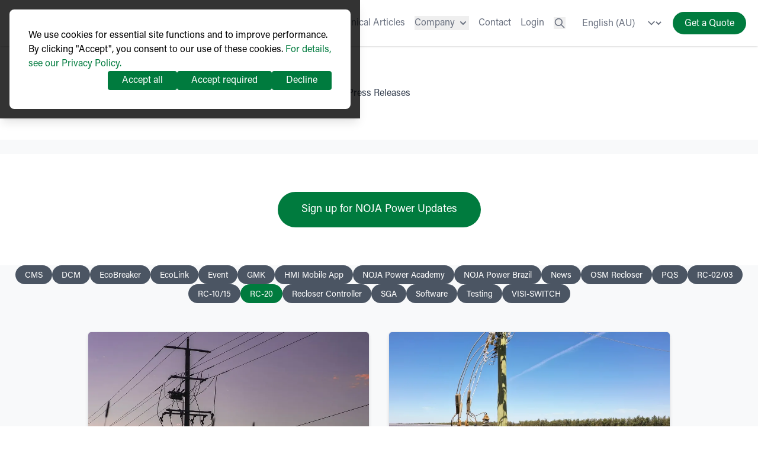

--- FILE ---
content_type: text/html; charset=utf-8
request_url: https://www.nojapower.com.au/press?tag=rc-20
body_size: 23807
content:
<!DOCTYPE html><html lang="en"><head><meta charSet="utf-8"/><meta name="viewport" content="width=device-width"/><link rel="icon" href="/favicon.png"/><title>Press Releases | NOJA Power - Recloser Switchgear Engineers</title><link rel="canonical" href="https://www.nojapower.com.au/press"/><meta name="description" content="Stay up to date with all the latest NOJA Power news and technical articles."/><meta property="og:title" content="Press Releases | NOJA Power - Recloser Switchgear Engineers"/><meta property="og:url" content="noja-power-website-gwxf6zsei-noja-power.vercel.app"/><meta property="og:type" content="website"/><meta property="og:description" content="Stay up to date with all the latest NOJA Power news and technical articles."/><meta name="next-head-count" content="10"/><link rel="preload" href="/_next/static/css/d25dfedd68674162.css" as="style"/><link rel="stylesheet" href="/_next/static/css/d25dfedd68674162.css" data-n-g=""/><noscript data-n-css=""></noscript><script defer="" nomodule="" src="/_next/static/chunks/polyfills-42372ed130431b0a.js"></script><script src="/_next/static/chunks/webpack-37e6022e54520931.js" defer=""></script><script src="/_next/static/chunks/framework-b0ec748c7a4c483a.js" defer=""></script><script src="/_next/static/chunks/main-74a5f732459d6555.js" defer=""></script><script src="/_next/static/chunks/pages/_app-f551b05996cab74c.js" defer=""></script><script src="/_next/static/chunks/1842-76d22a1fa46870e5.js" defer=""></script><script src="/_next/static/chunks/3928-d71ec7aaf14f4fe9.js" defer=""></script><script src="/_next/static/chunks/1456-4e43a1598f33f5f2.js" defer=""></script><script src="/_next/static/chunks/5732-7b25970717917426.js" defer=""></script><script src="/_next/static/chunks/pages/press-8b7282532f505459.js" defer=""></script><script src="/_next/static/GhNsH9sKfGBjA72n1lhbV/_buildManifest.js" defer=""></script><script src="/_next/static/GhNsH9sKfGBjA72n1lhbV/_ssgManifest.js" defer=""></script></head><body><div id="__next"><div class="flex min-h-screen flex-col"><header class="fixed top-0 z-[100] max-h-full w-full overflow-y-scroll bg-white shadow xl:overflow-visible"><div class="container flex flex-wrap items-center justify-between py-5 xl:flex-nowrap"><a href="https://www.nojapower.com.au/"><svg xmlns="http://www.w3.org/2000/svg" viewBox="0 0 227.34 23.19" fill="currentColor" class="h-5 text-noja-green"><title>NOJA Power</title><path d="M4.53,9.48V20.79a1.1,1.1,0,0,0,.17.73,1.48,1.48,0,0,0,.69.31v.47H0v-.47a1.53,1.53,0,0,0,.73-.35,1.11,1.11,0,0,0,.16-.69V4.92a1.22,1.22,0,0,0-.17-.74A1.42,1.42,0,0,0,0,3.86V3.4H6.77v.46a1,1,0,0,0-.43.19.48.48,0,0,0-.19.36.82.82,0,0,0,.11.38,2.78,2.78,0,0,0,.4.48L16.93,15.71V4.92a1.18,1.18,0,0,0-.17-.74A1.67,1.67,0,0,0,16,3.86V3.4h5.4v.46a1.28,1.28,0,0,0-.71.36,1.2,1.2,0,0,0-.16.7V20.79a1.2,1.2,0,0,0,.17.73,1.3,1.3,0,0,0,.7.31v.47H15.2v-.47a1,1,0,0,0,.45-.2.43.43,0,0,0,.15-.33.78.78,0,0,0-.11-.4,2.28,2.28,0,0,0-.38-.46L4.53,9.48Z"></path><path d="M37.36,3.07a11.29,11.29,0,0,1,7.87,2.77,9,9,0,0,1,3.08,7,9.06,9.06,0,0,1-3.09,7,11.3,11.3,0,0,1-7.86,2.79,11.19,11.19,0,0,1-7.78-2.8,9.08,9.08,0,0,1-3.09-7,9,9,0,0,1,3.07-7,11.12,11.12,0,0,1,7.8-2.78ZM30.5,12.72a6,6,0,0,0,1.88,4.63,7,7,0,0,0,5,1.75,7.07,7.07,0,0,0,5-1.76,6,6,0,0,0,1.89-4.62,6,6,0,0,0-1.9-4.64,7.11,7.11,0,0,0-5-1.76,7,7,0,0,0-5,1.76,6.08,6.08,0,0,0-1.89,4.64Z"></path><path d="M66.06,15.81A9.64,9.64,0,0,1,65.65,19a4.49,4.49,0,0,1-1.46,1.89,7.4,7.4,0,0,1-2.44,1.24,11.32,11.32,0,0,1-3.14.41,16.6,16.6,0,0,1-3.71-.45,22.23,22.23,0,0,0-2.24-.44,2.07,2.07,0,0,0-.52.06c-.2,0-.44.1-.71.18L51,21.72,52.9,17l.42.18v.14c0,.54.51,1.05,1.55,1.54a8.31,8.31,0,0,0,3.53.73,3.66,3.66,0,0,0,2.67-.83A3.81,3.81,0,0,0,61.9,16V4.92a1.16,1.16,0,0,0-.18-.75,1.31,1.31,0,0,0-.7-.31V3.4h5.9v.46a1.31,1.31,0,0,0-.69.31,1.23,1.23,0,0,0-.17.75V15.81Z"></path><path d="M70.17,22.3v-.47a2.65,2.65,0,0,0,1.6-1.62c0-.08.07-.16.1-.23l7-14.68A3,3,0,0,0,79,5a1.48,1.48,0,0,0,0-.19.7.7,0,0,0-.26-.54,2,2,0,0,0-.75-.37V3.4h6.4v.46a2,2,0,0,0-.71.36.57.57,0,0,0-.18.43,1,1,0,0,0,0,.28,2.78,2.78,0,0,0,.13.37L91,20a5.57,5.57,0,0,0,.85,1.33,2,2,0,0,0,.91.5v.47h-6.8v-.47a2.07,2.07,0,0,0,.69-.35.63.63,0,0,0,.21-.48,1.47,1.47,0,0,0,0-.27,2.35,2.35,0,0,0-.14-.38l-1.37-2.9H76.62l-1.3,2.9a2.35,2.35,0,0,0-.14.38.93.93,0,0,0,0,.27.6.6,0,0,0,.21.48,2,2,0,0,0,.69.35v.47ZM81.08,8.22l-3.21,6.66h6.27L81.08,8.22Z"></path><path d="M107.58,22.3v-.47a1.34,1.34,0,0,0,.72-.32,1.19,1.19,0,0,0,.17-.72V4.92a1.06,1.06,0,0,0-.17-.7,1.28,1.28,0,0,0-.72-.36V3.4h11.63a9.75,9.75,0,0,1,5.73,1.45,4.64,4.64,0,0,1,2,4A5,5,0,0,1,125,13a8.43,8.43,0,0,1-5.33,1.53h-7.08v6.22a1.08,1.08,0,0,0,.17.72,1.38,1.38,0,0,0,.72.32v.47ZM118.05,6.57h-5.43v4.78h5.57a8.49,8.49,0,0,0,3.64-.59A1.94,1.94,0,0,0,123,8.91a1.86,1.86,0,0,0-1.13-1.8,9.57,9.57,0,0,0-3.81-.54Z"></path><path d="M139.37,6.42A9.59,9.59,0,0,1,146,8.72a7.44,7.44,0,0,1,2.59,5.81,7.4,7.4,0,0,1-2.6,5.78,9.61,9.61,0,0,1-6.62,2.31,9.44,9.44,0,0,1-6.54-2.31,7.44,7.44,0,0,1-2.6-5.78,7.47,7.47,0,0,1,2.58-5.8,9.49,9.49,0,0,1,6.56-2.31Zm-5.28,8.11a4.71,4.71,0,0,0,1.46,3.61,6,6,0,0,0,7.71,0,4.74,4.74,0,0,0,1.48-3.59,4.76,4.76,0,0,0-1.49-3.63,5.47,5.47,0,0,0-3.88-1.38,5.32,5.32,0,0,0-3.82,1.4,4.74,4.74,0,0,0-1.46,3.61Z"></path><path d="M168.36,6.78v.47a2.1,2.1,0,0,0-.73.38.76.76,0,0,0-.2.55,1.12,1.12,0,0,0,0,.24,1.58,1.58,0,0,0,.08.31L170.45,17l3-8.28a2.85,2.85,0,0,0,.11-.3,1.21,1.21,0,0,0,0-.25.74.74,0,0,0-.24-.56,1.79,1.79,0,0,0-.72-.37V6.78h5.9v.47a2.14,2.14,0,0,0-1,.53,3.62,3.62,0,0,0-.72,1.3l-4.35,11.27a1.44,1.44,0,0,0-.05.24c0,.1,0,.2,0,.31a.73.73,0,0,0,.17.55,2.07,2.07,0,0,0,.76.38v.47h-6v-.47a2.12,2.12,0,0,0,.72-.36.76.76,0,0,0,.17-.57c0-.11,0-.21,0-.31s0-.17-.05-.24l-3.53-9.57-3.38,9.57a1.4,1.4,0,0,0-.06.24c0,.1,0,.2,0,.31a.81.81,0,0,0,.17.57,2.1,2.1,0,0,0,.73.36v.47h-6v-.47a2.14,2.14,0,0,0,.74-.37.73.73,0,0,0,.19-.56c0-.13,0-.23,0-.34s0-.17,0-.21L152.56,9.08a3.81,3.81,0,0,0-.71-1.32,2.32,2.32,0,0,0-1-.51V6.78H157v.47a2,2,0,0,0-.73.34.51.51,0,0,0-.17.42,1.32,1.32,0,0,0,.05.33,2.43,2.43,0,0,0,.12.39L159.36,17l3-8.28a2.65,2.65,0,0,0,.08-.29,1.15,1.15,0,0,0,0-.26.72.72,0,0,0-.21-.55,2,2,0,0,0-.73-.4V6.78Z"></path><path d="M196.2,6.78a1.21,1.21,0,0,0,.75-.16,1.46,1.46,0,0,0,.29-.67h.47v4.83h-.47a1.24,1.24,0,0,0-.31-.7,1.09,1.09,0,0,0-.73-.18h-9.51V13h5.83a1.12,1.12,0,0,0,.74-.17,1.44,1.44,0,0,0,.3-.7H194v4.43h-.48a1.31,1.31,0,0,0-.3-.69,1.14,1.14,0,0,0-.74-.18h-5.83v3.5h9.9a1.19,1.19,0,0,0,.73-.15,1.51,1.51,0,0,0,.32-.71h.46v4.85h-.46a1.14,1.14,0,0,0-.32-.7,1,1,0,0,0-.73-.19H182.05v-.47a1.34,1.34,0,0,0,.71-.32,1.05,1.05,0,0,0,.19-.72V8.29a1.05,1.05,0,0,0-.19-.72,1.27,1.27,0,0,0-.71-.32V6.78Z"></path><path d="M208.51,20.79a1.11,1.11,0,0,0,.18.72,1.34,1.34,0,0,0,.71.32v.47h-5.5v-.47a1.39,1.39,0,0,0,.69-.31,1.2,1.2,0,0,0,.17-.73V8.29a1.16,1.16,0,0,0-.17-.73,1.31,1.31,0,0,0-.69-.31V6.78h10.34A8.27,8.27,0,0,1,219,8a3.81,3.81,0,0,1,1.7,3.31,4,4,0,0,1-1.09,2.91,6.13,6.13,0,0,1-3.22,1.62l3,4.22a4.31,4.31,0,0,0,.84.91,9.19,9.19,0,0,0,1.39.89v.47h-6.52v-.46a1.35,1.35,0,0,0,.59-.23.47.47,0,0,0,.2-.38,1.71,1.71,0,0,0-.14-.35,3.71,3.71,0,0,0-.3-.53L212.46,16h-4v4.82Zm4.32-11.2h-4.32v3.53H213a7.76,7.76,0,0,0,3-.44,1.44,1.44,0,0,0,1-1.37A1.39,1.39,0,0,0,216,10a9,9,0,0,0-3.2-.41Z"></path><path d="M227.34,3.28A3.37,3.37,0,1,1,224,0,3.3,3.3,0,0,1,227.34,3.28Zm-5.9,0A2.55,2.55,0,0,0,224,5.9a2.51,2.51,0,0,0,2.5-2.6,2.53,2.53,0,1,0-5.06,0Zm2,1.7h-.76V1.7A8.88,8.88,0,0,1,224,1.6a1.75,1.75,0,0,1,1.12.26.83.83,0,0,1,.34.7.85.85,0,0,1-.68.78v0c.32.1.48.36.58.8a2.92,2.92,0,0,0,.24.8h-.8a2.59,2.59,0,0,1-.26-.8c-.06-.34-.26-.5-.68-.5h-.36Zm0-1.84h.36c.42,0,.76-.14.76-.48s-.22-.5-.7-.5a1.82,1.82,0,0,0-.42,0Z"></path></svg></a><div class="flex gap-6 text-gray-500 xl:hidden"><button title="Search site" class="transition-all hover:opacity-75"><svg xmlns="http://www.w3.org/2000/svg" class="h-5 w-5" fill="none" viewBox="0 0 24 24" stroke="currentColor"><path stroke-linecap="round" stroke-linejoin="round" stroke-width="2" d="M21 21l-6-6m2-5a7 7 0 11-14 0 7 7 0 0114 0z"></path></svg></button><button title="Menu"><svg xmlns="http://www.w3.org/2000/svg" class="h-6 w-6" fill="none" viewBox="0 0 24 24" stroke="currentColor"><path stroke-linecap="round" stroke-linejoin="round" stroke-width="2" d="M4 6h16M4 12h16M4 18h16"></path></svg></button></div><nav class="hidden mt-6 mb-6 w-full flex-col space-y-6 text-gray-500 xl:mb-0 xl:mt-0 xl:flex xl:w-auto xl:flex-row xl:items-center xl:space-x-4 xl:space-y-0"><div><a class="hover:text-gray-700  false" href="https://www.nojapower.com.au/">Home</a></div><div><button class="hover:text-gray-700 flex items-center space-x-1  false"><span>Products</span><svg xmlns="http://www.w3.org/2000/svg" class="h-5 w-5" viewBox="0 0 20 20" fill="currentColor"><path fill-rule="evenodd" d="M5.293 7.293a1 1 0 011.414 0L10 10.586l3.293-3.293a1 1 0 111.414 1.414l-4 4a1 1 0 01-1.414 0l-4-4a1 1 0 010-1.414z" clip-rule="evenodd"></path></svg></button></div><div><a class="hover:text-gray-700  false" href="https://www.nojapower.com.au/expertise">Technical Articles</a></div><div><button class="hover:text-gray-700 flex items-center space-x-1  false"><span>Company</span><svg xmlns="http://www.w3.org/2000/svg" class="h-5 w-5" viewBox="0 0 20 20" fill="currentColor"><path fill-rule="evenodd" d="M5.293 7.293a1 1 0 011.414 0L10 10.586l3.293-3.293a1 1 0 111.414 1.414l-4 4a1 1 0 01-1.414 0l-4-4a1 1 0 010-1.414z" clip-rule="evenodd"></path></svg></button></div><div><a class="hover:text-gray-700  false" href="https://www.nojapower.com.au/contact">Contact</a></div><a href="https://www.nojapower.com.au/auth/login">Login</a><button title="Search site" class="transition-all hover:opacity-75"><svg xmlns="http://www.w3.org/2000/svg" class="h-5 w-5" fill="none" viewBox="0 0 24 24" stroke="currentColor"><path stroke-linecap="round" stroke-linejoin="round" stroke-width="2" d="M21 21l-6-6m2-5a7 7 0 11-14 0 7 7 0 0114 0z"></path></svg></button><form><select class="text-inherit focus:outline-none border-gray-400 bg-transparent focus:ring-1 focus:ring-gray-200 p-1 pr-8 pl-2"><option value="en" selected="">English (AU)</option><option value="en_US">English (US)</option><option value="es">Español</option><option value="br">Português</option><option value="ru">Русский</option><option value="ua">Українська</option><option value="vn">Tiếng Việt</option></select></form><a title="" class="bg-noja-green flex items-center gap-2 justify-center text-white text-center space-x-2 px-5 pt-2 pb-1.5 rounded-full transition-all duration-300 ease-in-out hover:shadow-md min-w-[120px] undefined" href="https://www.nojapower.com.au/product-quote">Get a Quote</a></nav></div></header><main class="flex h-full flex-grow flex-col pt-[100px] text-noja-black"><div class="-my-5 bg-gray-100"><div class="grid gap-6"><section class="bg-white"><div class="container py-16 "><div class="prose text-center mx-auto max-w-4xl undefined "><h1>Press Releases</h1></div></div></section><section class="bg-white"><div class="container flex flex-col items-center py-16 text-center"><div class="flex flex-col items-center justify-center gap-4 md:flex-row"><a title="" href="https://confirmsubscription.com/h/t/7C3490E8A7533B3F" class="bg-noja-green flex items-center gap-2 justify-center text-white text-center space-x-2 px-5 pt-2 pb-1.5 rounded-full transition-all duration-300 ease-in-out hover:shadow-md min-w-[120px] transform !px-10 !py-4 !text-lg hover:-translate-y-1 bg-noja-green" target="_blank" rel="noopener noreferrer"><span>Sign up for NOJA Power Updates</span></a></div></div></section></div><div class="container mb-12 flex flex-wrap justify-center gap-4"><a class="bg-gray-600 rounded-full px-4 pt-2 pb-1 text-sm text-white" href="https://www.nojapower.com.au/press?tag=cms">CMS</a><a class="bg-gray-600 rounded-full px-4 pt-2 pb-1 text-sm text-white" href="https://www.nojapower.com.au/press?tag=null">DCM</a><a class="bg-gray-600 rounded-full px-4 pt-2 pb-1 text-sm text-white" href="https://www.nojapower.com.au/press?tag=ecobreaker">EcoBreaker</a><a class="bg-gray-600 rounded-full px-4 pt-2 pb-1 text-sm text-white" href="https://www.nojapower.com.au/press?tag=eco-link">EcoLink</a><a class="bg-gray-600 rounded-full px-4 pt-2 pb-1 text-sm text-white" href="https://www.nojapower.com.au/press?tag=null">Event</a><a class="bg-gray-600 rounded-full px-4 pt-2 pb-1 text-sm text-white" href="https://www.nojapower.com.au/press?tag=gmk">GMK</a><a class="bg-gray-600 rounded-full px-4 pt-2 pb-1 text-sm text-white" href="https://www.nojapower.com.au/press?tag=hmi-mobile-app">HMI Mobile App</a><a class="bg-gray-600 rounded-full px-4 pt-2 pb-1 text-sm text-white" href="https://www.nojapower.com.au/press?tag=noja-power-academy">NOJA Power Academy</a><a class="bg-gray-600 rounded-full px-4 pt-2 pb-1 text-sm text-white" href="https://www.nojapower.com.au/press?tag=noja-power-brazil">NOJA Power Brazil</a><a class="bg-gray-600 rounded-full px-4 pt-2 pb-1 text-sm text-white" href="https://www.nojapower.com.au/press?tag=news">News</a><a class="bg-gray-600 rounded-full px-4 pt-2 pb-1 text-sm text-white" href="https://www.nojapower.com.au/press?tag=osm-recloser">OSM Recloser</a><a class="bg-gray-600 rounded-full px-4 pt-2 pb-1 text-sm text-white" href="https://www.nojapower.com.au/press?tag=pqs">PQS</a><a class="bg-gray-600 rounded-full px-4 pt-2 pb-1 text-sm text-white" href="https://www.nojapower.com.au/press?tag=rc-02-03">RC-02/03</a><a class="bg-gray-600 rounded-full px-4 pt-2 pb-1 text-sm text-white" href="https://www.nojapower.com.au/press?tag=rc-10-15">RC-10/15</a><a class="bg-noja-green rounded-full px-4 pt-2 pb-1 text-sm text-white" href="https://www.nojapower.com.au/press?tag=">RC-20</a><a class="bg-gray-600 rounded-full px-4 pt-2 pb-1 text-sm text-white" href="https://www.nojapower.com.au/press?tag=recloser-controller">Recloser Controller</a><a class="bg-gray-600 rounded-full px-4 pt-2 pb-1 text-sm text-white" href="https://www.nojapower.com.au/press?tag=sga">SGA</a><a class="bg-gray-600 rounded-full px-4 pt-2 pb-1 text-sm text-white" href="https://www.nojapower.com.au/press?tag=software">Software</a><a class="bg-gray-600 rounded-full px-4 pt-2 pb-1 text-sm text-white" href="https://www.nojapower.com.au/press?tag=testing">Testing</a><a class="bg-gray-600 rounded-full px-4 pt-2 pb-1 text-sm text-white" href="https://www.nojapower.com.au/press?tag=visi-switch">VISI-SWITCH</a></div><div class="container max-w-5xl"><div class="grid gap-8 md:grid-cols-2"><article class="overflow-hidden rounded-md border border-gray-200 shadow-md transition-all hover:shadow-lg"><a title="Read full article" class="flex h-[250px] flex-col overflow-hidden bg-noja-green transition-all hover:opacity-50" href="https://www.nojapower.com.au/press/2024/new-user-manual-for-noja-power-osm-recloser-with-rc-20"><picture><source srcSet="https://cdn.sanity.io/images/8p1fmwme/production/433ba1e850c0f2f82b1c9c09f18dc8d05fd6a163-1200x675.jpg?rect=94,0,1013,675&amp;w=900&amp;h=600&amp;fm=webp" type="image/webp"/><img src="https://cdn.sanity.io/images/8p1fmwme/production/433ba1e850c0f2f82b1c9c09f18dc8d05fd6a163-1200x675.jpg?rect=94,0,1013,675&amp;w=900&amp;h=600&amp;fm=jpg" alt="New User Manual for NOJA Power OSM Recloser with RC-20" class="h-full w-full object-cover"/></picture></a><div class="flex flex-col p-6"><p class="mb-2 text-sm text-gray-600">Published<!-- --> <!-- -->05/2024</p><a href="https://www.nojapower.com.au/press/2024/new-user-manual-for-noja-power-osm-recloser-with-rc-20"><h3 class="text-lg font-bold leading-tight">New User Manual for NOJA Power OSM Recloser with RC-20</h3></a></div></article><article class="overflow-hidden rounded-md border border-gray-200 shadow-md transition-all hover:shadow-lg"><a title="Read full article" class="flex h-[250px] flex-col overflow-hidden bg-noja-green transition-all hover:opacity-50" href="https://www.nojapower.com.au/press/2024/rc-20-added-to-energy-queensland-approved-grid-protection-relays"><picture><source srcSet="https://cdn.sanity.io/images/8p1fmwme/production/51cf77bbb3817c42429ff2ee9e0f38ed9786a5c1-5472x3648.jpg?w=900&amp;h=600&amp;fm=webp" type="image/webp"/><img src="https://cdn.sanity.io/images/8p1fmwme/production/51cf77bbb3817c42429ff2ee9e0f38ed9786a5c1-5472x3648.jpg?w=900&amp;h=600&amp;fm=jpg" alt="RC-20 Added to Energy Queensland Approved Grid Protection Relays" class="h-full w-full object-cover"/></picture></a><div class="flex flex-col p-6"><p class="mb-2 text-sm text-gray-600">Published<!-- --> <!-- -->05/2024</p><a href="https://www.nojapower.com.au/press/2024/rc-20-added-to-energy-queensland-approved-grid-protection-relays"><h3 class="text-lg font-bold leading-tight">RC-20 Added to Energy Queensland Approved Grid Protection Relays</h3></a></div></article><article class="overflow-hidden rounded-md border border-gray-200 shadow-md transition-all hover:shadow-lg"><a title="Read full article" class="flex h-[250px] flex-col overflow-hidden bg-noja-green transition-all hover:opacity-50" href="https://www.nojapower.com.au/press/2023/supporting-power-reliability-with-ComEd"><picture><source srcSet="https://cdn.sanity.io/images/8p1fmwme/production/2d7e64d7c399a2ad07e5184a987b32462f2fa73e-463x618.png?rect=0,154,463,309&amp;w=900&amp;h=600&amp;fm=webp" type="image/webp"/><img src="https://cdn.sanity.io/images/8p1fmwme/production/2d7e64d7c399a2ad07e5184a987b32462f2fa73e-463x618.png?rect=0,154,463,309&amp;w=900&amp;h=600&amp;fm=jpg" alt="Supporting Power Reliability with ComEd in Chicago" class="h-full w-full object-cover"/></picture></a><div class="flex flex-col p-6"><p class="mb-2 text-sm text-gray-600">Published<!-- --> <!-- -->05/2023</p><a href="https://www.nojapower.com.au/press/2023/supporting-power-reliability-with-ComEd"><h3 class="text-lg font-bold leading-tight">Supporting Power Reliability with ComEd in Chicago</h3></a></div></article><article class="overflow-hidden rounded-md border border-gray-200 shadow-md transition-all hover:shadow-lg"><a title="Read full article" class="flex h-[250px] flex-col overflow-hidden bg-noja-green transition-all hover:opacity-50" href="https://www.nojapower.com.au/press/2022/eight-protection-groups-available-in-RC-20-recloser-control"><picture><source srcSet="https://cdn.sanity.io/images/8p1fmwme/production/dd5d857acc86a7161bd15d9e5f9b96de6c01d0ec-1000x650.jpg?rect=13,0,975,650&amp;w=900&amp;h=600&amp;fm=webp" type="image/webp"/><img src="https://cdn.sanity.io/images/8p1fmwme/production/dd5d857acc86a7161bd15d9e5f9b96de6c01d0ec-1000x650.jpg?rect=13,0,975,650&amp;w=900&amp;h=600&amp;fm=jpg" alt="Eight Protection Groups Now Available in NOJA Power RC-20 Recloser Control" class="h-full w-full object-cover"/></picture></a><div class="flex flex-col p-6"><p class="mb-2 text-sm text-gray-600">Published<!-- --> <!-- -->09/2022</p><a href="https://www.nojapower.com.au/press/2022/eight-protection-groups-available-in-RC-20-recloser-control"><h3 class="text-lg font-bold leading-tight">Eight Protection Groups Now Available in NOJA Power RC-20 Recloser Control</h3></a></div></article><article class="overflow-hidden rounded-md border border-gray-200 shadow-md transition-all hover:shadow-lg"><a title="Read full article" class="flex h-[250px] flex-col overflow-hidden bg-noja-green transition-all hover:opacity-50" href="https://www.nojapower.com.au/press/2022/new-osm310-recloser-product-launch"><picture><source srcSet="https://cdn.sanity.io/images/8p1fmwme/production/ed0149a44f34135cb785b91bfcdf13f8ba56b259-1000x600.jpg?rect=50,0,900,600&amp;w=900&amp;h=600&amp;fm=webp" type="image/webp"/><img src="https://cdn.sanity.io/images/8p1fmwme/production/ed0149a44f34135cb785b91bfcdf13f8ba56b259-1000x600.jpg?rect=50,0,900,600&amp;w=900&amp;h=600&amp;fm=jpg" alt="Product Launch: New OSM Recloser" class="h-full w-full object-cover"/></picture></a><div class="flex flex-col p-6"><p class="mb-2 text-sm text-gray-600">Published<!-- --> <!-- -->07/2022</p><a href="https://www.nojapower.com.au/press/2022/new-osm310-recloser-product-launch"><h3 class="text-lg font-bold leading-tight">Product Launch: New OSM Recloser</h3></a></div></article><article class="overflow-hidden rounded-md border border-gray-200 shadow-md transition-all hover:shadow-lg"><a title="Read full article" class="flex h-[250px] flex-col overflow-hidden bg-noja-green transition-all hover:opacity-50" href="https://www.nojapower.com.au/press/2021/noja-power-releases-suite-new-features-RC20-recloser-control-product"><picture><source srcSet="https://cdn.sanity.io/images/8p1fmwme/production/03bbb40654d56166d23fa287c06460b519e7a8b7-672x378.jpg?rect=53,0,567,378&amp;w=900&amp;h=600&amp;fm=webp" type="image/webp"/><img src="https://cdn.sanity.io/images/8p1fmwme/production/03bbb40654d56166d23fa287c06460b519e7a8b7-672x378.jpg?rect=53,0,567,378&amp;w=900&amp;h=600&amp;fm=jpg" alt="NOJA Power Releases Suite of New Features for RC-20 Recloser Control Product" class="h-full w-full object-cover"/></picture></a><div class="flex flex-col p-6"><p class="mb-2 text-sm text-gray-600">Published<!-- --> <!-- -->07/2021</p><a href="https://www.nojapower.com.au/press/2021/noja-power-releases-suite-new-features-RC20-recloser-control-product"><h3 class="text-lg font-bold leading-tight">NOJA Power Releases Suite of New Features for RC-20 Recloser Control Product</h3></a></div></article></div></div><div class="container py-12"><nav class="flex items-center justify-center gap-6 text-xl font-bold"><a class="pointer-events-none opacity-50" href="https://www.nojapower.com.au/press?tag=rc-20#0">← Prev</a><p>Page <!-- -->1<!-- --> of <!-- -->2</p><a class="" href="https://www.nojapower.com.au/press?page=2&amp;tag=rc-20">Next →</a></nav></div></div></main><div class="fixed bottom-6 right-6 mr-4 z-[115] flex flex-col space-y-4"></div><footer class="mt-6 bg-black py-8 text-gray-400"><nav class="container grid gap-8 md:grid-cols-2 lg:grid-cols-4"><div class="flex flex-col items-start space-y-2"><p class="text-lg font-bold text-gray-200">Company</p><div><a class="text-sm hover:text-gray-200" href="https://www.nojapower.com.au/about">About</a></div><div><a class="text-sm hover:text-gray-200" href="https://www.nojapower.com.au/about/membership">Memberships and Licenses</a></div><div><a class="text-sm hover:text-gray-200" href="https://www.nojapower.com.au/about/award">Awards</a></div><div><a class="text-sm hover:text-gray-200" href="https://www.nojapower.com.au/about/certification">Certifications</a></div><div><a class="text-sm hover:text-gray-200" href="https://www.nojapower.com.au/distributors">Distributors</a></div><div><a class="text-sm hover:text-gray-200" href="https://www.nojapower.com.au/careers">Careers</a></div><div><a class="text-sm hover:text-gray-200" href="https://www.nojapower.com.au/noja-power-covid-19-response">COVID-19 Response</a></div></div><div class="flex flex-col items-start space-y-2"><p class="text-lg font-bold text-gray-200">Media</p><div><a class="text-sm hover:text-gray-200" href="https://www.nojapower.com.au/press">Press Release Archive</a></div><div><a class="text-sm hover:text-gray-200" href="https://www.nojapower.com.au/expertise">Technical Articles</a></div><div><a class="text-sm hover:text-gray-200" href="https://www.nojapower.com.au/news/corporate-videos">Corporate Videos</a></div></div><div class="flex flex-col items-start space-y-2"><p class="text-lg font-bold text-gray-200">Products</p><div><a class="text-sm hover:text-gray-200" href="https://www.nojapower.com.au/product/recloser">OSM Recloser</a></div><div><a class="text-sm hover:text-gray-200" href="https://www.nojapower.com.au/product/visi-switch">VISI-SWITCH®</a></div><div><a class="text-sm hover:text-gray-200" href="https://www.nojapower.com.au/product/gmk">Ground Mount Kiosk</a></div><div><a class="text-sm hover:text-gray-200" href="https://www.nojapower.com.au/product/ecobreaker">EcoBreaker</a></div><div><a class="text-sm hover:text-gray-200" href="https://www.nojapower.com.au/product/ecolink">EcoLink™</a></div><div><a class="text-sm hover:text-gray-200" href="https://www.nojapower.com.au/product/rc-02-recloser-controller">RC-02</a></div><div><a class="text-sm hover:text-gray-200" href="https://www.nojapower.com.au/product/rc-03-recloser-controller">RC-03</a></div><div><a class="text-sm hover:text-gray-200" href="https://www.nojapower.com.au/product/rc-10-15">RC-10 and RC-15</a></div><div><a class="text-sm hover:text-gray-200" href="https://www.nojapower.com.au/product/rc20-controller">RC-20</a></div><div><a class="text-sm hover:text-gray-200" href="https://www.nojapower.com.au/type-test">Test Laboratory</a></div><div><a class="text-sm hover:text-gray-200" href="https://www.nojapower.com.au/product/software">Software</a></div><div><a class="text-sm hover:text-gray-200" href="https://www.nojapower.com.au/product/remote-hmi-app">Remote HMI App</a></div><div><a class="text-sm hover:text-gray-200" href="https://www.nojapower.com.au/product/app">Recloser App</a></div><div><a class="text-sm hover:text-gray-200" href="https://www.nojapower.com.au/glossary">Glossary</a></div><div><a class="text-sm hover:text-gray-200" href="https://www.nojapower.com.au/product/voltage-transformers">Voltage Transformers</a></div></div><div class="flex flex-col items-start space-y-2"><p class="text-lg font-bold text-gray-200">Pages</p><div><a class="text-sm hover:text-gray-200" href="/" target="_self" rel="noopener noreferrer">Home</a></div><div><a class="text-sm hover:text-gray-200" href="https://www.nojapower.com.au/contact">Contact</a></div><div><a class="text-sm hover:text-gray-200" href="/auth/me" target="_self" rel="noopener noreferrer">My Profile</a></div><div><a class="text-sm hover:text-gray-200" href="/auth/register" target="_self" rel="noopener noreferrer">Register</a></div></div></nav><div class="container mt-8 flex flex-col space-y-4 md:flex-row md:space-y-0 md:space-x-8"><p class="text-xl font-bold text-gray-300">Follow us</p><div class="flex flex-wrap items-center space-x-6"><a href="https://au.linkedin.com/company/noja-power" target="_blank" rel="noopener noreferrer" title="LinkedIn"><span style="box-sizing:border-box;display:inline-block;overflow:hidden;width:initial;height:initial;background:none;opacity:1;border:0;margin:0;padding:0;position:relative;max-width:100%"><span style="box-sizing:border-box;display:block;width:initial;height:initial;background:none;opacity:1;border:0;margin:0;padding:0;max-width:100%"><img style="display:block;max-width:100%;width:initial;height:initial;background:none;opacity:1;border:0;margin:0;padding:0" alt="" aria-hidden="true" src="data:image/svg+xml,%3csvg%20xmlns=%27http://www.w3.org/2000/svg%27%20version=%271.1%27%20width=%2724%27%20height=%2724%27/%3e"/></span><img alt="LinkedIn" src="[data-uri]" decoding="async" data-nimg="intrinsic" class="opacity-30 hover:opacity-50 transition-all ease-in-out h-full w-auto" style="position:absolute;top:0;left:0;bottom:0;right:0;box-sizing:border-box;padding:0;border:none;margin:auto;display:block;width:0;height:0;min-width:100%;max-width:100%;min-height:100%;max-height:100%"/><noscript><img alt="LinkedIn" loading="lazy" decoding="async" data-nimg="intrinsic" style="position:absolute;top:0;left:0;bottom:0;right:0;box-sizing:border-box;padding:0;border:none;margin:auto;display:block;width:0;height:0;min-width:100%;max-width:100%;min-height:100%;max-height:100%" class="opacity-30 hover:opacity-50 transition-all ease-in-out h-full w-auto" srcSet="/images/social/white/linkedin.svg 1x, /images/social/white/linkedin.svg 2x" src="/images/social/white/linkedin.svg"/></noscript></span></a><a href="https://www.facebook.com/NOJAPower" target="_blank" rel="noopener noreferrer" title="Facebook"><span style="box-sizing:border-box;display:inline-block;overflow:hidden;width:initial;height:initial;background:none;opacity:1;border:0;margin:0;padding:0;position:relative;max-width:100%"><span style="box-sizing:border-box;display:block;width:initial;height:initial;background:none;opacity:1;border:0;margin:0;padding:0;max-width:100%"><img style="display:block;max-width:100%;width:initial;height:initial;background:none;opacity:1;border:0;margin:0;padding:0" alt="" aria-hidden="true" src="data:image/svg+xml,%3csvg%20xmlns=%27http://www.w3.org/2000/svg%27%20version=%271.1%27%20width=%2724%27%20height=%2724%27/%3e"/></span><img alt="Facebook" src="[data-uri]" decoding="async" data-nimg="intrinsic" class="opacity-30 hover:opacity-50 transition-all ease-in-out h-full w-auto" style="position:absolute;top:0;left:0;bottom:0;right:0;box-sizing:border-box;padding:0;border:none;margin:auto;display:block;width:0;height:0;min-width:100%;max-width:100%;min-height:100%;max-height:100%"/><noscript><img alt="Facebook" loading="lazy" decoding="async" data-nimg="intrinsic" style="position:absolute;top:0;left:0;bottom:0;right:0;box-sizing:border-box;padding:0;border:none;margin:auto;display:block;width:0;height:0;min-width:100%;max-width:100%;min-height:100%;max-height:100%" class="opacity-30 hover:opacity-50 transition-all ease-in-out h-full w-auto" srcSet="/images/social/white/facebook.svg 1x, /images/social/white/facebook.svg 2x" src="/images/social/white/facebook.svg"/></noscript></span></a><a href="https://twitter.com/nojapower" target="_blank" rel="noopener noreferrer" title="Twitter"><span style="box-sizing:border-box;display:inline-block;overflow:hidden;width:initial;height:initial;background:none;opacity:1;border:0;margin:0;padding:0;position:relative;max-width:100%"><span style="box-sizing:border-box;display:block;width:initial;height:initial;background:none;opacity:1;border:0;margin:0;padding:0;max-width:100%"><img style="display:block;max-width:100%;width:initial;height:initial;background:none;opacity:1;border:0;margin:0;padding:0" alt="" aria-hidden="true" src="data:image/svg+xml,%3csvg%20xmlns=%27http://www.w3.org/2000/svg%27%20version=%271.1%27%20width=%2724%27%20height=%2724%27/%3e"/></span><img alt="Twitter" src="[data-uri]" decoding="async" data-nimg="intrinsic" class="opacity-30 hover:opacity-50 transition-all ease-in-out h-full w-auto" style="position:absolute;top:0;left:0;bottom:0;right:0;box-sizing:border-box;padding:0;border:none;margin:auto;display:block;width:0;height:0;min-width:100%;max-width:100%;min-height:100%;max-height:100%"/><noscript><img alt="Twitter" loading="lazy" decoding="async" data-nimg="intrinsic" style="position:absolute;top:0;left:0;bottom:0;right:0;box-sizing:border-box;padding:0;border:none;margin:auto;display:block;width:0;height:0;min-width:100%;max-width:100%;min-height:100%;max-height:100%" class="opacity-30 hover:opacity-50 transition-all ease-in-out h-full w-auto" srcSet="/images/social/white/twitter.svg 1x, /images/social/white/twitter.svg 2x" src="/images/social/white/twitter.svg"/></noscript></span></a><a href="https://www.youtube.com/user/nojapower" target="_blank" rel="noopener noreferrer" title="YouTube"><span style="box-sizing:border-box;display:inline-block;overflow:hidden;width:initial;height:initial;background:none;opacity:1;border:0;margin:0;padding:0;position:relative;max-width:100%"><span style="box-sizing:border-box;display:block;width:initial;height:initial;background:none;opacity:1;border:0;margin:0;padding:0;max-width:100%"><img style="display:block;max-width:100%;width:initial;height:initial;background:none;opacity:1;border:0;margin:0;padding:0" alt="" aria-hidden="true" src="data:image/svg+xml,%3csvg%20xmlns=%27http://www.w3.org/2000/svg%27%20version=%271.1%27%20width=%2732%27%20height=%2732%27/%3e"/></span><img alt="YouTube" src="[data-uri]" decoding="async" data-nimg="intrinsic" class="opacity-30 hover:opacity-50 transition-all ease-in-out h-full w-auto" style="position:absolute;top:0;left:0;bottom:0;right:0;box-sizing:border-box;padding:0;border:none;margin:auto;display:block;width:0;height:0;min-width:100%;max-width:100%;min-height:100%;max-height:100%"/><noscript><img alt="YouTube" loading="lazy" decoding="async" data-nimg="intrinsic" style="position:absolute;top:0;left:0;bottom:0;right:0;box-sizing:border-box;padding:0;border:none;margin:auto;display:block;width:0;height:0;min-width:100%;max-width:100%;min-height:100%;max-height:100%" class="opacity-30 hover:opacity-50 transition-all ease-in-out h-full w-auto" srcSet="/images/social/white/youtube.svg 1x, /images/social/white/youtube.svg 2x" src="/images/social/white/youtube.svg"/></noscript></span></a><a href="https://www.instagram.com/noja_power/" target="_blank" rel="noopener noreferrer" title="Instagram"><span style="box-sizing:border-box;display:inline-block;overflow:hidden;width:initial;height:initial;background:none;opacity:1;border:0;margin:0;padding:0;position:relative;max-width:100%"><span style="box-sizing:border-box;display:block;width:initial;height:initial;background:none;opacity:1;border:0;margin:0;padding:0;max-width:100%"><img style="display:block;max-width:100%;width:initial;height:initial;background:none;opacity:1;border:0;margin:0;padding:0" alt="" aria-hidden="true" src="data:image/svg+xml,%3csvg%20xmlns=%27http://www.w3.org/2000/svg%27%20version=%271.1%27%20width=%2724%27%20height=%2724%27/%3e"/></span><img alt="Instagram" src="[data-uri]" decoding="async" data-nimg="intrinsic" class="opacity-30 hover:opacity-50 transition-all ease-in-out h-full w-auto" style="position:absolute;top:0;left:0;bottom:0;right:0;box-sizing:border-box;padding:0;border:none;margin:auto;display:block;width:0;height:0;min-width:100%;max-width:100%;min-height:100%;max-height:100%"/><noscript><img alt="Instagram" loading="lazy" decoding="async" data-nimg="intrinsic" style="position:absolute;top:0;left:0;bottom:0;right:0;box-sizing:border-box;padding:0;border:none;margin:auto;display:block;width:0;height:0;min-width:100%;max-width:100%;min-height:100%;max-height:100%" class="opacity-30 hover:opacity-50 transition-all ease-in-out h-full w-auto" srcSet="/images/social/white/instagram.svg 1x, /images/social/white/instagram.svg 2x" src="/images/social/white/instagram.svg"/></noscript></span></a></div></div><hr class="my-8 border-gray-600"/><div class="container"><div class="flex flex-col gap-12 lg:flex-row lg:items-center lg:justify-between"><div class="flex flex-col text-xs md:flex-row md:flex-wrap gap-x-12 gap-y-4"><p class="w-full">© 2002-2025 NOJA Power Switchgear Pty Ltd</p><a href="https://www.nojapower.com.au/terms">Terms of Use</a><a href="https://www.nojapower.com.au/privacy-policy">Privacy Policy</a><a target="_blank" rel="noopener noreferrer" href="https://7897455.fs1.hubspotusercontent-na1.net/hubfs/7897455/Corporate%20Documents%20-%20EN/NOJA-30015-0%20NOJA%20Power%20Whistleblower%20Policy.pdf">Whistleblower Policy</a><a target="_blank" rel="noopener noreferrer" href="https://7897455.fs1.hubspotusercontent-na1.net/hubfs/7897455/Corporate%20Documents%20-%20EN/NOJA-30046-00-NOJA_Power_Modern_Slavery_Human_Trafficking_Statement.pdf">Modern Slavery and Human Trafficking Statement</a><a href="https://www.nojapower.com.au/sitemap">Site Map</a><a href="https://www.nojapower.com.au/contact">Contact Us</a><a href="https://www.nojapower.com.au/admin">NOJA Power Admin</a><a href="https://www.nojapower.com.au/compliance">Compliance</a></div><form><select class="text-inherit focus:outline-none border-gray-400 bg-transparent focus:ring-1 focus:ring-gray-200 p-1 pr-8 pl-2"><option value="en" selected="">English (AU)</option><option value="en_US">English (US)</option><option value="es">Español</option><option value="br">Português</option><option value="ru">Русский</option><option value="ua">Українська</option><option value="vn">Tiếng Việt</option></select></form></div></div></footer></div></div><script id="__NEXT_DATA__" type="application/json">{"props":{"pageProps":{"page":{"_id":"656d4bd6-b519-488b-b82b-843ad46aa882","_lang":"en","_langRefs":[{"_key":"i18n.656d4bd6-b519-488b-b82b-843ad46aa882.br","lang":"br","ref":{"_ref":"i18n.656d4bd6-b519-488b-b82b-843ad46aa882.br","_type":"reference","_weak":true}},{"_key":"i18n.656d4bd6-b519-488b-b82b-843ad46aa882.en_US","lang":"en_US","ref":{"_ref":"i18n.656d4bd6-b519-488b-b82b-843ad46aa882.en_US","_type":"reference","_weak":true}},{"_key":"i18n.656d4bd6-b519-488b-b82b-843ad46aa882.es","lang":"es","ref":{"_ref":"i18n.656d4bd6-b519-488b-b82b-843ad46aa882.es","_type":"reference","_weak":true}},{"_key":"i18n.656d4bd6-b519-488b-b82b-843ad46aa882.ru","lang":"ru","ref":{"_ref":"i18n.656d4bd6-b519-488b-b82b-843ad46aa882.ru","_type":"reference","_weak":true}},{"_key":"i18n.656d4bd6-b519-488b-b82b-843ad46aa882.ua","lang":"ua","ref":{"_ref":"i18n.656d4bd6-b519-488b-b82b-843ad46aa882.ua","_type":"reference","_weak":true}},{"_key":"i18n.656d4bd6-b519-488b-b82b-843ad46aa882.vn","lang":"vn","ref":{"_ref":"i18n.656d4bd6-b519-488b-b82b-843ad46aa882.vn","_type":"reference","_weak":true}}],"_type":"page","excludeUndefinedTranslations":false,"metadata":{"_type":"metadata","description":"Stay up to date with all the latest NOJA Power news and technical articles."},"sections":[{"_key":"3ec4752cb361","_type":"textSection","text":[{"_key":"f9eca4bc1fcf","_type":"block","children":[{"_key":"7931d01b791e","_type":"span","marks":[],"text":"Press Releases"}],"markDefs":[],"style":"h1"}]},{"_key":"60d534bd2913","_type":"cta","links":[{"_key":"2aef7ce7b1bc","authenticate":null,"file":null,"label":"Sign up for NOJA Power Updates","link":"https://confirmsubscription.com/h/t/7C3490E8A7533B3F","route":null,"type":"external"}]}],"slug":"press","theme":"light","title":"Press Releases"},"articles":[{"_id":"d55938b1-6aed-48dd-a0ac-86907534d8fe","image":{"_type":"image","asset":{"_ref":"image-433ba1e850c0f2f82b1c9c09f18dc8d05fd6a163-1200x675-jpg","_type":"reference"}},"publishedAt":"2024-05-21","slug":"2024/new-user-manual-for-noja-power-osm-recloser-with-rc-20","tags":["osm-recloser","rc-20","news"],"title":"New User Manual for NOJA Power OSM Recloser with RC-20"},{"_id":"2db388d1-5175-46dc-b6aa-e36b00270cc6","image":{"_type":"image","asset":{"_ref":"image-51cf77bbb3817c42429ff2ee9e0f38ed9786a5c1-5472x3648-jpg","_type":"reference"}},"publishedAt":"2024-05-08","slug":"2024/rc-20-added-to-energy-queensland-approved-grid-protection-relays","tags":["recloser-controller","rc-20"],"title":"RC-20 Added to Energy Queensland Approved Grid Protection Relays"},{"_id":"f0fbd721-be1e-4ae7-ab5f-41eea566b1a6","image":{"_type":"image","asset":{"_ref":"image-2d7e64d7c399a2ad07e5184a987b32462f2fa73e-463x618-png","_type":"reference"}},"publishedAt":"2023-05-08","slug":"2023/supporting-power-reliability-with-ComEd","tags":["osm-recloser","recloser-controller","rc-20","news"],"title":"Supporting Power Reliability with ComEd in Chicago"},{"_id":"dbd8183d-21ad-404c-a605-9d5f32d22f6b","image":{"_type":"image","asset":{"_ref":"image-dd5d857acc86a7161bd15d9e5f9b96de6c01d0ec-1000x650-jpg","_type":"reference"}},"publishedAt":"2022-09-21","slug":"2022/eight-protection-groups-available-in-RC-20-recloser-control","tags":["rc-20","news"],"title":"Eight Protection Groups Now Available in NOJA Power RC-20 Recloser Control"},{"_id":"f9bf93d4-eece-4d2d-93e1-a0ed146ab5f9","image":{"_type":"image","asset":{"_ref":"image-ed0149a44f34135cb785b91bfcdf13f8ba56b259-1000x600-jpg","_type":"reference"}},"publishedAt":"2022-07-06","slug":"2022/new-osm310-recloser-product-launch","tags":["osm-recloser","news","rc-02-03","rc-10-15","rc-20"],"title":"Product Launch: New OSM Recloser"},{"_id":"27361095-1a10-4c63-924d-ec28cfbd7c1a","image":{"_type":"image","asset":{"_ref":"image-03bbb40654d56166d23fa287c06460b519e7a8b7-672x378-jpg","_type":"reference"}},"publishedAt":"2021-07-21","slug":"2021/noja-power-releases-suite-new-features-RC20-recloser-control-product","tags":["news","rc-20"],"title":"NOJA Power Releases Suite of New Features for RC-20 Recloser Control Product"}],"tags":[{"_id":"f613cf01-d2da-4fac-9cbe-3b6c9897eda4","slug":"cms","title":{"_type":"localeString","br":"CMS","en":"CMS","en_US":"CMS","es":"CMS","fr":"CMS","ru":"CMS","ua":"CMS","vn":"CMS"}},{"_id":"drafts.29da891e-9769-4b05-b4b4-d4b0b8f0ea79","slug":null,"title":{"_type":"localeString","en":"DCM"}},{"_id":"4c77a411-5e3d-442e-a103-d5a09017e142","slug":"ecobreaker","title":{"_type":"localeString","en":"EcoBreaker"}},{"_id":"8d5fa785-1bf6-4447-9efe-d795fe807fc5","slug":"eco-link","title":{"_type":"localeString","en":"EcoLink"}},{"_id":"drafts.4df61bea-27b1-4b7d-b197-6524c354ccca","slug":null,"title":{"_type":"localeString","en":"Event"}},{"_id":"a72fb6f8-17ae-4963-93f8-a2657016a876","slug":"gmk","title":{"_type":"localeString","en":"GMK"}},{"_id":"f4530ca3-0ccb-482d-8ec3-482e766c564a","slug":"hmi-mobile-app","title":{"_type":"localeString","br":"Aplicativo IHM Remota","en":"HMI Mobile App","en_US":"HMI Mobile App","es":"Aplicación de Panel Remoto","ru":"Приложение с удалённой панелью управления HMI","vn":"Remote HMI App"}},{"_id":"32f5d858-3214-43e4-abd9-16c723fb8159","slug":"noja-power-academy","title":{"_type":"localeString","en":"NOJA Power Academy"}},{"_id":"62349c34-8876-46db-b3e6-cf05f0a937ac","slug":"noja-power-brazil","title":{"_type":"localeString","en":"NOJA Power Brazil"}},{"_id":"047ccde8-5f31-45b0-8b8d-b02af9328fbf","slug":"news","title":{"_type":"localeString","br":"Notícias","en":"News","en_US":"News","es":"Noticias","ru":"Новости","ua":"весть","vn":" Tin tức"}},{"_id":"1199ebce-4d7b-4dd9-8de3-cd1a7af3eb5b","slug":"osm-recloser","title":{"_type":"localeString","br":"Religador OSM","en":"OSM Recloser","en_US":"OSM Recloser","es":"Reconectadores OSM","ru":"Реклоузер серии OSM","ua":"Реклоузер серії OSM","vn":"ecloser mã hiệu OSM"}},{"_id":"1698e921-72de-4fed-ac05-b93fb11f08cb","slug":"pqs","title":{"_type":"localeString","en":"PQS"}},{"_id":"980472fb-2a18-4a80-b430-b3d6259feedc","slug":"rc-02-03","title":{"_type":"localeString","en":"RC-02/03"}},{"_id":"f290fc83-1731-4568-a607-6b5cb302b50e","slug":"rc-10-15","title":{"_type":"localeString","br":"RC-10","en":"RC-10/15","en_US":"RC-10","es":"RC-10","fr":"RC-10","ru":"RC-10","ua":"RC-10","vn":"RC-10"}},{"_id":"de713723-5aa9-4b67-9185-9c68cb42a691","slug":"rc-20","title":{"_type":"localeString","en":"RC-20"}},{"_id":"4ccbaa5d-a632-4e45-84b9-44bcd12344c6","slug":"recloser-controller","title":{"_type":"localeString","br":"Controlador do Religador ","en":"Recloser Controller","en_US":"Recloser Controller","es":"Control de Reconectador","ru":"Контроллеры реклоузера серии ","ua":"Шафа керування","vn":"Tủ điều khiển "}},{"_id":"0393d89d-53a2-4490-b1ca-a5cc5be35fc7","slug":"sga","title":{"_type":"localeString","en":"SGA"}},{"_id":"2461b8a0-7eea-4e38-a480-28a93d37538a","slug":"software","title":{"_type":"localeString","br":"Softwares","en":"Software","en_US":"Software","es":"Software","ru":"Программное обеспечение","vn":"Phần mềm"}},{"_id":"drafts.6f52b487-ca74-4bc6-a8ff-c756c43c5684","slug":"testing","title":{"_type":"localeString","en":"Testing","en_US":"Testing"}},{"_id":"20efe539-0a8a-461f-a9ed-fedd5995eef3","slug":"visi-switch","title":{"_type":"localeString","en":"VISI-SWITCH"}}],"canonicalUrl":"https://www.nojapower.com.au/press","articleCount":13,"params":{"siteConfig":{"copyrightText":"© 2002-2025 NOJA Power Switchgear Pty Ltd","facebook":"https://www.facebook.com/NOJAPower","footerNavigation":[{"_key":null,"image":{"_type":"image","asset":{"_ref":"image-e0e4385b5c8499820941ce98a91dd954e44915a9-393x281-png","_type":"reference"}},"items":[{"_key":"91a0161158d6","link":null,"route":{"_type":"page","slug":"about"},"title":{"_type":"localeString","br":"Sobre","en":"About","en_US":"About","es":"Acerca","ru":"О нас","ua":"Про нас","vn":"Đôi nét về chúng tôi"},"type":"internal"},{"_key":"b61d9c509e9d","link":null,"route":{"_type":"page","slug":"about/membership"},"title":{"_type":"localeString","br":"Associações e Licenças","en":"Memberships and Licenses","en_US":"Memberships and Licenses","es":"Membresía y Licencias","ru":"Членство в организациях и лицензии","ua":"Членство в організаціях і Ліцензії","vn":"Các giấy phép và hiệp hội tham gia"},"type":"internal"},{"_key":"3d71ee77ebdc","link":null,"route":{"_type":"page","slug":"about/award"},"title":{"_type":"localeString","br":"Prêmios","en":"Awards","en_US":"Awards","es":"Premios","ru":"Награды","ua":"Нагороди","vn":"Giải thưởng"},"type":"internal"},{"_key":"a597f670ac5b","link":null,"route":{"_type":"page","slug":"about/certification"},"title":{"_type":"localeString","br":"Certificação","en":"Certifications","en_US":"Certifications","es":"Certificación","ru":"Сертификаты","ua":"Сертифікати","vn":"Chứng nhận"},"type":"internal"},{"_key":"c2c1d01c14c7","link":null,"route":{"_type":"page","slug":"distributors"},"title":{"_type":"localeString","en":"Distributors","en_US":"Distributors","es":"Distribuidores"},"type":"internal"},{"_key":"1c5c7c134736","link":null,"route":{"_type":"page","slug":"careers"},"title":{"_type":"localeString","br":"Carreiras","en":"Careers","en_US":"Careers","es":"Carreras","ru":"Карьера","ua":"Кар’єра","vn":"Tuyển dụng"},"type":"internal"},{"_key":"eb44ede00730","link":null,"route":{"_type":"page","slug":"noja-power-covid-19-response"},"title":{"_type":"localeString","br":"Resposta à COVID-19","en":"COVID-19 Response","en_US":"COVID-19 Response","es":"Respuesta ante el COVID-19","ru":"Действия по COVID-19","vn":"Thích ứng với COVID-19"},"type":"internal"}],"route":null,"title":{"_type":"localeString","br":"Empresa","en":"Company","en_US":"Company","es":"Empresa","ru":"Компания","ua":"Компанія","vn":"Giới thiệu"}},{"_key":null,"image":{"_type":"image","asset":{"_ref":"image-34b384e582cfeb3a9da518da465485e66675b486-400x286-jpg","_type":"reference"}},"items":[{"_key":"79631f0f628f","link":null,"route":{"_type":"page","slug":"press"},"title":{"_type":"localeString","br":"Arquivo de Comunicados","en":"Press Release Archive","en_US":"Press Release Archive","es":"Archivo de Boletines de Prensa","ru":"Архив пресс-релизов","vn":"Thư viện lưu trữ thông cáo báo chí"},"type":"internal"},{"_key":"907a4ff62363","link":null,"route":{"_type":"page","slug":"expertise"},"title":{"_type":"localeString","br":"Artigos técnicos","en":"Technical Articles","en_US":"Technical Articles","es":"Artículos técnicos","ru":"Блог","vn":"Các bài báo kỹ thuật"},"type":"internal"},{"_key":"9505ca24fddb","link":null,"route":{"_type":"page","slug":"news/corporate-videos"},"title":{"_type":"localeString","br":"Vídeos Corporativos","en":"Corporate Videos","en_US":"Corporate Videos","es":"Videos Corporativos","ru":"Корпоративные видео","vn":"Các video về tập đoàn"},"type":"internal"}],"route":null,"title":{"_type":"localeString","br":"Meios de comunicação","en":"Media","en_US":"Media","es":"Medios de Comunicación","fr":"Médias","ru":"Медиа","ua":"Медиа","vn":" Phương tiện truyền thông"}},{"_key":null,"image":null,"items":[{"_key":"442969363314","link":null,"route":{"_type":"product","slug":"recloser"},"title":{"_type":"localeString","br":"Religador OSM","en":"OSM Recloser","en_US":"OSM Recloser","es":"Reconectador OSM","ru":"Реклоузер серии OSM","ua":"Реклоузер серії OSM","vn":"Recloser OSM"},"type":"internal"},{"_key":"1448e1db41bf","link":null,"route":{"_type":"product","slug":"visi-switch"},"title":{"_type":"localeString","br":"VISI-SWITCH®","en":"VISI-SWITCH®","en_US":"VISI-SWITCH®","es":"VISI-SWITCH®","fr":"VISI-SWITCH®","ru":"VISI-SWITCH®","ua":"VISI-SWITCH®","vn":"VISI-SWITCH®"},"type":"internal"},{"_key":"2aa4bea3a913","link":null,"route":{"_type":"product","slug":"gmk"},"title":{"_type":"localeString","br":"Quiosque de Solo","en":"Ground Mount Kiosk","en_US":"Ground Mount Kiosk","es":"Celda de Media Tensión","ru":"Киоск наземного исполнения","ua":"Кіоск наземного виконання","vn":"Tủ máy cắt lắp trên sàn"},"type":"internal"},{"_key":"6e71db5235ba","link":null,"route":{"_type":"product","slug":"ecobreaker"},"title":{"_type":"localeString","br":"EcoBreaker","en":"EcoBreaker","en_US":"EcoBreaker","es":"EcoBreaker","ru":"EcoBreaker","ua":"EcoBreaker","vn":"EcoBreaker"},"type":"internal"},{"_key":"031a02b686fa","link":null,"route":{"_type":"product","slug":"ecolink"},"title":{"_type":"localeString","br":"EcoLink™","en":"EcoLink™","en_US":"EcoLink™","es":"EcoLink™","ru":"EcoLink™","ua":"EcoLink™","vn":"EcoLink™"},"type":"internal"},{"_key":"02051986b230","link":null,"route":{"_type":"product","slug":"rc-02-recloser-controller"},"title":{"_type":"localeString","br":"RC-02","en":"RC-02","en_US":"RC-02","es":"RC-02","fr":"RC-02","ru":"RC-02","ua":"RC-02","vn":"RC-02"},"type":"internal"},{"_key":"e9fa31a90176","link":null,"route":{"_type":"product","slug":"rc-03-recloser-controller"},"title":{"_type":"localeString","br":"RC-03","en":"RC-03","en_US":"RC-03","es":"RC-03","fr":"RC-03","ru":"RC-03","ua":"RC-03","vn":"RC-03"},"type":"internal"},{"_key":"7331b1f05d29","link":null,"route":{"_type":"product","slug":"rc-10-15"},"title":{"_type":"localeString","br":"RC-10 \u0026 RC-15","en":"RC-10 and RC-15","en_US":"RC-10 and RC-15","es":"RC-10 \u0026 RC-15","fr":"RC-10 \u0026 RC-15","ru":"RC-10 \u0026 RC-15","ua":"RC-10 \u0026 RC-15","vn":"RC-10 \u0026 RC-15"},"type":"internal"},{"_key":"606114381f87","link":null,"route":{"_type":"product","slug":"rc20-controller"},"title":{"_type":"localeString","br":"RC-20","en":"RC-20","en_US":"RC-20","es":"RC-20","fr":"RC-20","ru":"RC-20","ua":"RC-20","vn":"RC-20"},"type":"internal"},{"_key":"03fae6ad02cc","link":null,"route":{"_type":"page","slug":"type-test"},"title":{"_type":"localeString","br":"Ensaios de Tipo","en":"Test Laboratory","en_US":"Test Laboratory","es":"Pruebas Tipo","ru":"Типовые испытания","ua":"Типові випробування","vn":"Phòng thí nghiệm điện"},"type":"internal"},{"_key":"9a407e711355","link":null,"route":{"_type":"product","slug":"software"},"title":{"_type":"localeString","br":"Software","en":"Software","en_US":"Software","es":"Software","ru":"Программное обеспечение","ua":"Програмне забезпечення","vn":"Phần mềm"},"type":"internal"},{"_key":"518ed12ea800","link":null,"route":{"_type":"product","slug":"remote-hmi-app"},"title":{"_type":"localeString","br":"Remote HMI App","en":"Remote HMI App","en_US":"Remote HMI App","es":"Remote HMI App","ru":"Remote HMI App","ua":"Remote HMI App","vn":"Remote HMI App"},"type":"internal"},{"_key":"d9ade526c618","link":null,"route":{"_type":"product","slug":"app"},"title":{"_type":"localeString","br":"Aplicativo do Religador","en":"Recloser App","en_US":"Recloser App","es":"Aplicación del Reconectador","ru":"Приложение Recloser","ua":"Додаток Recloser","vn":"Ứng dụng điều khiển recloser"},"type":"internal"},{"_key":"7b8f6ca96f31","link":null,"route":{"_type":"page","slug":"glossary"},"title":{"_type":"localeString","br":"Glossário","en":"Glossary","en_US":"Glossary","es":"Glosario","ru":"Словарь","vn":"Các thuật ngữ"},"type":"internal"},{"_key":"7fb019f7b1ba","link":null,"route":{"_type":"product","slug":"voltage-transformers"},"title":{"_type":"localeString","br":"Voltage Transformers","en":"Voltage Transformers","en_US":"Voltage Transformers","es":"Transformadores de tensión","ru":"Трансформаторы напряжения","ua":"Voltage Transformers","vn":"Voltage Transformers"},"type":"internal"}],"route":null,"title":{"_type":"localeString","br":"Produtos","en":"Products","en_US":"Products","es":"Productos","fr":"Produits","ru":"Продукция","ua":"Продукти","vn":" Các sản phẩm"}},{"_key":null,"image":null,"items":[{"_key":"d4200463c474","link":"/","route":{"_type":"page","slug":"home"},"title":{"_type":"localeString","br":"Início","en":"Home","en_US":"Home","es":"Inicio","ru":"Главная","ua":"Home","vn":"Trang chủ"},"type":"external"},{"_key":"45be11fdb06d","link":null,"route":{"_type":"page","slug":"contact"},"title":{"_type":"localeString","br":"Contato","en":"Contact","en_US":"Contact","es":" Contacto","ru":" Контакты","ua":" Контакты","vn":"Liên hệ"},"type":"internal"},{"_key":"f60cb0690f30","link":"/auth/me","route":null,"title":{"_type":"localeString","br":"Meu Perfil","en":"My Profile","en_US":"My Profile","es":"Mi Perfil","ru":"Мой профиль","vn":"Hồ sơ của tôi"},"type":"external"},{"_key":"f83b6c2db50f","link":"/auth/register","route":null,"title":{"_type":"localeString","br":"Registro","en":"Register","en_US":"Register","es":"Registrarse","ru":"Зарегистрироваться","ua":"Register"},"type":"external"}],"route":null,"title":{"_type":"localeString","br":" Páginas","en":"Pages","en_US":"Pages","es":" Paginas","fr":" Pages","ru":" Страницы","ua":" Сторінки","vn":"Các trang"}}],"instagram":"https://www.instagram.com/noja_power/","linkedIn":"https://au.linkedin.com/company/noja-power","mainNavigation":[{"_key":"be59b3a0668c","children":[],"route":{"slug":"home"},"title":{"_type":"localeString","br":"Home","en":"Home","en_US":"Home","es":"Home","ru":"Главная","ua":"Home","vn":"Trang chủ"}},{"_key":"d057840d2953","children":[{"_key":null,"image":{"_type":"image","asset":{"_ref":"image-a44a435094f91213a73b629971a1431156d95a7f-800x528-jpg","_type":"reference"}},"items":[{"_key":"f4818b653313","link":null,"route":{"_type":"product","slug":"recloser"},"title":{"_type":"localeString","br":"Religador OSM®","en":"OSM® Recloser","en_US":"OSM® Recloser","es":"Reconectadores OSM®","ru":"Реклоузер серии OSM®","vn":"Recloser mã hiệu OSM®"},"type":"internal"},{"_key":"c2b019f41811","link":null,"route":{"_type":"product","slug":"gmk"},"title":{"_type":"localeString","br":"Quiosque de Solo","en":"Ground Mount Kiosk","en_US":"Ground Mount Kiosk","es":"Kiosco GMK tipo pedestal","ru":"Киоск наземного исполнения","vn":"GMK Tủ máy cắt lắp trên sàn"},"type":"internal"},{"_key":"2f079b88f23c","link":null,"route":{"_type":"product","slug":"visi-switch"},"title":{"_type":"localeString","br":"VISI-SWITCH® NOJA Power","en":"NOJA Power VISI-SWITCH®","en_US":"NOJA Power VISI-SWITCH®","es":"NOJA Power VISI-SWITCH®","ru":"NOJA Power VISI-SWITCH®","vn":"NOJA Power VISI-SWITCH®"},"type":"internal"},{"_key":"1f3f905b0242","link":null,"route":{"_type":"product","slug":"ecobreaker"},"title":{"_type":"localeString","br":"EcoBreaker®","en":"EcoBreaker®","en_US":"EcoBreaker®","es":"EcoBreaker®","ru":"EcoBreaker®","ua":"EcoBreaker®","vn":"EcoBreaker®"},"type":"internal"},{"_key":"a8a88601df1a","link":null,"route":{"_type":"product","slug":"ecolink"},"title":{"_type":"localeString","br":"EcoLink®","en":"EcoLink®","en_US":"EcoLink®","es":"EcoLink®","ru":"EcoLink®","ua":"EcoLink®","vn":"EcoLink®"},"type":"internal"},{"_key":"d5c801773f1c","link":null,"route":{"_type":"product","slug":"voltage-transformers"},"title":{"_type":"localeString","br":"Transformadores de Tensão","en":"Voltage Transformers","en_US":"Voltage Transformers","es":"Transformadores de tensión","ru":"Трансформаторы напряжения","ua":"Voltage Transformers","vn":"Biến điện áp"},"type":"internal"},{"_key":"d2bda2b61184","link":null,"route":{"_type":"product","slug":"legacy-products"},"title":{"_type":"localeString","br":"Produtos Legados","en":"Legacy Products","en_US":"Legacy Products","es":"Equipos Heredados","ru":"Устаревшие продукты","ua":"Legacy Products","vn":"Legacy Products"},"type":"internal"}],"route":null,"title":{"_type":"localeString","br":"Equipamentos de Chaveamento","en":"Switchgear Products","en_US":"Switchgear Products","es":"Productos de Maniobra","ru":"Коммутационное оборудование","vn":"Thiết bị đóng cắt"}},{"_key":null,"image":{"_type":"image","asset":{"_ref":"image-454412e78b4a5f00763e1b14ffe42f7952053090-1944x1812-png","_type":"reference"}},"items":[{"_key":"54a515891fc3","link":null,"route":{"_type":"product","slug":"rc-02-recloser-controller"},"title":{"_type":"localeString","br":"RC-02","en":"RC-02","en_US":"RC-02","es":"RC-02","ru":"RC-02","ua":"RC-02","vn":"RC-02"},"type":"internal"},{"_key":"a98db394acef","link":null,"route":{"_type":"product","slug":"rc-03-recloser-controller"},"title":{"_type":"localeString","br":"RC-03","en":"RC-03","en_US":"RC-03","es":"RC-03","ru":"RC-03","ua":"RC-03","vn":"RC-03"},"type":"internal"},{"_key":"f14ca5d0bb08","link":null,"route":{"_type":"product","slug":"rc-10-15"},"title":{"_type":"localeString","br":"RC-10/15","en":"RC-10/15","en_US":"RC-10/15","es":"RC-10/15","ru":"RC-10/15","ua":"RC-10/15","vn":"RC-10/15"},"type":"internal"},{"_key":"4c1e95ad212c","link":null,"route":{"_type":"product","slug":"rc20-controller"},"title":{"_type":"localeString","br":"RC-20","en":"RC-20","en_US":"RC-20","es":"RC-20","ru":"RC-20","ua":"RC-20","vn":"RC-20"},"type":"internal"}],"route":null,"title":{"_type":"localeString","br":"Controle Eletrônico","en":"Recloser Controllers","en_US":"Recloser Controllers","es":"Controles Electrónicos","ru":"Шкаф управления","vn":"Tủ điều khiển recloser"}},{"_key":null,"image":{"_type":"image","asset":{"_ref":"image-c4ac115f3e360a8387e7af700b19e5cae2d1dda1-800x571-jpg","_type":"reference"}},"items":[{"_key":"d915a76c5db8","link":null,"route":{"_type":"product","slug":"software"},"title":{"_type":"localeString","br":"Pacote de Softwares","en":"Software Suite","en_US":"Software Suite","es":"Software","ru":"Пакет прикладных программ","vn":"Gói phần mềm"},"type":"internal"},{"_key":"60da66762e29","link":null,"route":{"_type":"product","slug":"remote-hmi-app"},"title":{"_type":"localeString","br":"Aplicativo IHM Remota ","en":"Remote HMI App","en_US":"Remote HMI App","es":"Aplicación de Panel Remoto","vn":"Remote HMI App"},"type":"internal"},{"_key":"326e20999d09","link":null,"route":{"_type":"product","slug":"app"},"title":{"_type":"localeString","br":"Aplicativo do Religador","en":"Recloser App","en_US":"Recloser App","es":"Aplicación del Reconectador","ru":"Приложение Recloser","vn":"Ứng dụng điều khiển recloser"},"type":"internal"}],"route":null,"title":{"_type":"localeString","br":"Software","en":"Software","en_US":"Software","es":"Software","ru":"Программное обеспечение","vn":"Phần mềm"}},{"_key":null,"image":{"_type":"image","asset":{"_ref":"image-264122307392375b57d1c4d204a839177ea3bac5-400x286-jpg","_type":"reference"}},"items":[{"_key":"1900a7983530","link":null,"route":{"_type":"page","slug":"type-test"},"title":{"_type":"localeString","br":"Laboratório de Testes","en":"Test Laboratory","en_US":"Test Laboratory","es":"Laboratorio de pruebas","ru":"Испытательная лаборатория","vn":"Phòng thí nghiệm điện"},"type":"internal"}],"route":null,"title":{"_type":"localeString","br":"Ensaios de Tipo","en":"Test \u0026 Certification","en_US":"Test \u0026 Certification","es":"Pruebas Tipo","ru":"Типовые испытания","vn":"Dịch vụ Thí nghiệm điện và Cấp chứng chỉ"}}],"route":null,"title":{"_type":"localeString","br":"Produtos","en":"Products","en_US":"Products","es":"Productos","fr":"Produits","ru":"Продукция","ua":"Продукти","vn":" Các sản phẩm"}},{"_key":"c309ce74a843","children":[],"route":{"slug":"expertise"},"title":{"_type":"localeString","br":"Artigos técnicos","en":"Technical Articles","en_US":"Technical Articles","es":"Artículos técnicos","ru":"Блог","ua":"Technical Articles","vn":"Các bài báo kỹ thuật"}},{"_key":"9b0119bd85ea","children":[{"_key":null,"image":{"_type":"image","asset":{"_ref":"image-e0e4385b5c8499820941ce98a91dd954e44915a9-393x281-png","_type":"reference"}},"items":[{"_key":"91a0161158d6","link":null,"route":{"_type":"page","slug":"about"},"title":{"_type":"localeString","br":"Sobre","en":"About","en_US":"About","es":"Acerca","ru":"О нас","ua":"Про нас","vn":"Đôi nét về chúng tôi"},"type":"internal"},{"_key":"b61d9c509e9d","link":null,"route":{"_type":"page","slug":"about/membership"},"title":{"_type":"localeString","br":"Associações e Licenças","en":"Memberships and Licenses","en_US":"Memberships and Licenses","es":"Membresía y Licencias","ru":"Членство в организациях и лицензии","ua":"Членство в організаціях і Ліцензії","vn":"Các giấy phép và hiệp hội tham gia"},"type":"internal"},{"_key":"3d71ee77ebdc","link":null,"route":{"_type":"page","slug":"about/award"},"title":{"_type":"localeString","br":"Prêmios","en":"Awards","en_US":"Awards","es":"Premios","ru":"Награды","ua":"Нагороди","vn":"Giải thưởng"},"type":"internal"},{"_key":"a597f670ac5b","link":null,"route":{"_type":"page","slug":"about/certification"},"title":{"_type":"localeString","br":"Certificação","en":"Certifications","en_US":"Certifications","es":"Certificación","ru":"Сертификаты","ua":"Сертифікати","vn":"Chứng nhận"},"type":"internal"},{"_key":"c2c1d01c14c7","link":null,"route":{"_type":"page","slug":"distributors"},"title":{"_type":"localeString","en":"Distributors","en_US":"Distributors","es":"Distribuidores"},"type":"internal"},{"_key":"1c5c7c134736","link":null,"route":{"_type":"page","slug":"careers"},"title":{"_type":"localeString","br":"Carreiras","en":"Careers","en_US":"Careers","es":"Carreras","ru":"Карьера","ua":"Кар’єра","vn":"Tuyển dụng"},"type":"internal"},{"_key":"eb44ede00730","link":null,"route":{"_type":"page","slug":"noja-power-covid-19-response"},"title":{"_type":"localeString","br":"Resposta à COVID-19","en":"COVID-19 Response","en_US":"COVID-19 Response","es":"Respuesta ante el COVID-19","ru":"Действия по COVID-19","vn":"Thích ứng với COVID-19"},"type":"internal"}],"route":null,"title":{"_type":"localeString","br":"Empresa","en":"Company","en_US":"Company","es":"Empresa","ru":"Компания","ua":"Компанія","vn":"Giới thiệu"}},{"_key":null,"image":{"_type":"image","asset":{"_ref":"image-34b384e582cfeb3a9da518da465485e66675b486-400x286-jpg","_type":"reference"}},"items":[{"_key":"79631f0f628f","link":null,"route":{"_type":"page","slug":"press"},"title":{"_type":"localeString","br":"Arquivo de Comunicados","en":"Press Release Archive","en_US":"Press Release Archive","es":"Archivo de Boletines de Prensa","ru":"Архив пресс-релизов","vn":"Thư viện lưu trữ thông cáo báo chí"},"type":"internal"},{"_key":"907a4ff62363","link":null,"route":{"_type":"page","slug":"expertise"},"title":{"_type":"localeString","br":"Artigos técnicos","en":"Technical Articles","en_US":"Technical Articles","es":"Artículos técnicos","ru":"Блог","vn":"Các bài báo kỹ thuật"},"type":"internal"},{"_key":"9505ca24fddb","link":null,"route":{"_type":"page","slug":"news/corporate-videos"},"title":{"_type":"localeString","br":"Vídeos Corporativos","en":"Corporate Videos","en_US":"Corporate Videos","es":"Videos Corporativos","ru":"Корпоративные видео","vn":"Các video về tập đoàn"},"type":"internal"}],"route":null,"title":{"_type":"localeString","br":"Meios de comunicação","en":"Media","en_US":"Media","es":"Medios de Comunicación","fr":"Médias","ru":"Медиа","ua":"Медиа","vn":" Phương tiện truyền thông"}}],"route":null,"title":{"_type":"localeString","br":"Empresa","en":"Company","en_US":"Company","es":"Empresa","ru":"Компания","ua":"Компанія","vn":"Giới thiệu"}},{"_key":"31e9ebf53f53","children":[],"route":{"slug":"contact"},"title":{"_type":"localeString","br":"Contato","en":"Contact","en_US":"Contact","es":"Contáctanos","ru":"Контакты","ua":"Contact","vn":"Liên hệ"}}],"mediaContactEmail":"MarketingHQ@nojapower.com.au","salesContactEmail":"NOJASales@nojapower.com.au","scripts":null,"subFooterNavigation":[{"_key":"4c52d972bf88","link":null,"route":{"_type":"page","slug":"terms"},"title":{"_type":"localeString","br":"Termos de Uso","en":"Terms of Use","en_US":"Terms of Use","es":"Terms of Use","ru":"Пользовательское соглашение","ua":"Terms of Use","vn":"Điều khoản sử dụng"},"type":"internal"},{"_key":"eb96433c7095","link":null,"route":{"_type":"page","slug":"privacy-policy"},"title":{"_type":"localeString","br":"Política de Privacidade","en":"Privacy Policy","en_US":"Privacy Policy","es":"Privacy Policy","ru":"Политика конфиденциальности","ua":"Privacy Policy","vn":"Chính sách về quyền riêng tư"},"type":"internal"},{"_key":"8e5104738cc2","link":"https://7897455.fs1.hubspotusercontent-na1.net/hubfs/7897455/Corporate%20Documents%20-%20EN/NOJA-30015-0%20NOJA%20Power%20Whistleblower%20Policy.pdf","route":null,"title":{"_type":"localeString","br":"Política de Denúncia ","en":"Whistleblower Policy","en_US":"Whistleblower Policy","es":"Whistleblower Policy","ru":"Политика информирования о нарушениях","ua":"Whistleblower Policy","vn":"Chính sách Báo cáo vi phạm"},"type":"external"},{"_key":"640f18751344","link":"https://7897455.fs1.hubspotusercontent-na1.net/hubfs/7897455/Corporate%20Documents%20-%20EN/NOJA-30046-00-NOJA_Power_Modern_Slavery_Human_Trafficking_Statement.pdf","route":null,"title":{"_type":"localeString","br":"Modern Slavery and Human Trafficking Statement","en":"Modern Slavery and Human Trafficking Statement","en_US":"Modern Slavery and Human Trafficking Statement","es":"Modern Slavery and Human Trafficking Statement","ru":"Modern Slavery and Human Trafficking Statement","ua":"Modern Slavery and Human Trafficking Statement","vn":"Modern Slavery and Human Trafficking Statement"},"type":"external"},{"_key":"2b56616e3314","link":"/sitemap","route":null,"title":{"_type":"localeString","br":"Mapa do Site","en":"Site Map","en_US":"Site Map","es":"Site Map","ru":"Карта сайта","ua":"Site Map","vn":"Sơ đồ trang web"},"type":"external"},{"_key":"f4a49fce3b36","link":null,"route":{"_type":"page","slug":"contact"},"title":{"_type":"localeString","br":"Entre em Contato Conosco","en":"Contact Us","en_US":"Contact Us","es":"Contactarnos","ru":"Свяжитесь с нами","ua":"Contact Us","vn":"Liên hệ với chúng tôi"},"type":"internal"},{"_key":"5ff46fbc0644","link":"/admin","route":null,"title":{"_type":"localeString","br":"Admin NOJA Power","en":"NOJA Power Admin","en_US":"NOJA Power Admin","es":"NOJA Power Admin","ru":"NOJA Power Администратор","ua":"NOJA Power Admin","vn":"Quản trị trang web NOJA Power"},"type":"external"},{"_key":"7bcc1df87d24","link":null,"route":{"_type":"page","slug":"compliance"},"title":{"_type":"localeString","br":"Compliance","en":"Compliance","en_US":"Compliance","es":"Compliance","ru":"Compliance","ua":"Compliance","vn":"Compliance"},"type":"internal"}],"title":{"_type":"localeString","br":"NOJA Power - Especialistas na fabricação de equipamentos elétricos de média tensão","en":"NOJA Power - Recloser Switchgear Engineers","en_US":"NOJA Power - Recloser Switchgear Engineers","es":"NOJA Power - Ingenieros de Equipos de Maniobra en Media Tensión","ru":"NOJA Power - Эксперт в разработке и производстве оборудования среднего класса напряжения","ua":"NOJA Power - Експерт з розробки та виробництві обладнання середнього класу напруги","vn":"NOJA Power - Nhà chế tạo Thiết bị điện trung thế hàng đầu thế giới"},"translations":{"_type":"translations","account":{"_type":"localeString","en":"Account"},"additionalComments":{"_type":"localeString","br":"Quaisquer Solicitações/Comentários Adicionais","en":"Any additional requests/comments","es":"Cualquier Requerimiento/Comentario Adicional","ru":"Дополнительные комментарии","ua":"Додаткові коментарі","vn":"Các yêu cầu/ Ý kiến khác"},"auxiliarySupplyVt":{"_type":"localeString","br":"TP Auxiliar","en":"Auxiliary supply VT","es":"Transformador Auxiliar (TP)","ru":"Поставка трансформатора собственных нужд (ТСН)","ua":"Постачання трансформатора власних потреб (ТВП)","vn":"Biến thế cấp nguồn"},"checkoutAmount":{"_type":"localeString","en":"Amount","en_US":"Amount"},"checkoutComplete":{"_type":"localeString","en":"Checkout Complete","en_US":"Checkout Complete"},"checkoutGoBack":{"_type":"localeString","en":"Go Back","en_US":"Go Back"},"checkoutMessage":{"_type":"localeString","en":"An email has been sent to the provided email address with your licence information and receipt.","en_US":"An email will be sent shortly to the provided email address with your licence information and receipt."},"checkoutPayNow":{"_type":"localeString","en":"Pay Now","en_US":"Pay Now"},"checkoutProduct":{"_type":"localeString","en":"Product","en_US":"Product"},"checkoutTitle":{"_type":"localeString","en":"Checkout"},"cmsTooltipHoverText":{"_type":"localeSimplePortableText","en":[{"_key":"f6f348d6f587","_type":"block","children":[{"_key":"91afeeeb7ade0","_type":"span","marks":[],"text":"How to get your system information:"}],"markDefs":[],"style":"normal"},{"_key":"6ad2feb6e85a","_type":"block","children":[{"_key":"f9492a5cede00","_type":"span","marks":[],"text":"Steps 1-2 only apply if you already have a CMS account, otherwise CMS will open to Licence automatically.\u003c/p\u003e"}],"markDefs":[],"style":"normal"},{"_key":"70b3d9a4eb8d","_type":"block","children":[{"_key":"b3261d3e07470","_type":"span","marks":[],"text":"0. Open the CMS application"}],"markDefs":[],"style":"normal"},{"_key":"94a74eb736ef","_type":"block","children":[{"_key":"5fd432f9cdfb0","_type":"span","marks":[],"text":"1. Click on the Administration tab"}],"markDefs":[],"style":"normal"},{"_key":"7c31cefd98ca","_type":"block","children":[{"_key":"a15038a1150b0","_type":"span","marks":[],"text":"2. Click on Licence Details"}],"markDefs":[],"style":"normal"},{"_key":"5bba349b4c38","_type":"block","children":[{"_key":"b7dcc40d50fc0","_type":"span","marks":[],"text":"3. Click on Request for New Licence"}],"markDefs":[],"style":"normal"},{"_key":"8253ee440eba","_type":"block","children":[{"_key":"eee535e16dd10","_type":"span","marks":[],"text":"4. Copy the full text inside system information"}],"markDefs":[],"style":"normal"}]},"cmsTooltipText":{"_type":"localeString","en":"How do I get this?"},"compactOrCustomGmk":{"_type":"localeString","br":"GMK Padrão ou Compacto","en":"Compact or custom GMK","es":"GMK Compacto o Personalizado","ru":"Компактный Киоск или сделанный на заказ ","vn":"Kiểu GMK Compact hay GMK Custom"},"connector":{"_type":"localeString","br":"Conector","en":"Connector","es":"Conector","ru":"Тип кабельного наконечника","ua":"Тип кабельного наконечника","vn":"Kẹp cực"},"controlCableLength":{"_type":"localeString","br":"Tamanho do Cabo de Controle","en":"Control cable length","es":"Longitud del Cable de Control","ru":"Длина контрольного кабеля","ua":"Довжина контрольного кабелю","vn":"Chiều dài cáp điều khiển"},"controlOption":{"_type":"localeString","br":"Opções de Controle","en":"Control option","es":"Opciones de Control","ru":"Опции управления","vn":"Tùy chọn tủ điều khiển"},"controller":{"_type":"localeString","br":"Controlador","en":"Controller","es":"Control","ru":"Контроллер RC","ua":"Контролер RC","vn":"Tủ điều khiển"},"controllerStandard":{"_type":"localeString","br":"Padrão","en":"Standard","es":"Estándar ","ru":"Стандарт","ua":"Стандарт","vn":"Tiêu chuẩn"},"controllerWifi":{"_type":"localeString","br":"Padrão + WiFi/GPS/4G Modem On board","en":"Standard + Onboard WiFi/GPS/4G Modem","es":"Estándar + Wifi/GPS/Módem 4G incorporado","ru":"Стандартный + встроенный модем WiFi / GPS / 4G","ua":"Стандартний + вбудований модем WiFi / GPS / 4G","vn":"Tiêu chuẩn + Modem WiFi/GPS/4G tích hợp"},"cookieAccept":{"_type":"localeString","en":"Accept Cookies"},"cookieBannerDescription":{"_type":"localeText","br":"Utilizamos cookies para funções essenciais do site e para melhorar o desempenho. Ao clicar em “Aceitar”, você concorda com o uso desses cookies.","en":"We use cookies for essential site functions and to improve performance. By clicking \"Accept\", you consent to our use of these cookies. ","en_US":"We use cookies for essential site functions and to improve performance. By clicking \"Accept\", you consent to our use of these cookies. ","es":"Utilizamos cookies para mejorar su experiencia. Al continuar visitando este sitio, usted acepta nuestro uso de cookies. Más información.","ru":"Мы используем файлы cookie, чтобы улучшить ваш опыт. Продолжая посещать этот сайт, вы соглашаетесь на использование нами файлов cookie. Дополнительная информация.","vn":"Chúng tôi sử dụng cookies cho các chức năng thiết yếu và cải thiện hoạt động của trang web. Bằng cách bấm vào “Chấp thuận”, bạn đồng ý cho chúng tôi sử dụng các cookies này. "},"cookieBannerLinkText":{"_type":"localeString","br":"Para obter detalhes, consulte nossa Política de Privacidade.","en":"For details, see our Privacy Policy.","en_US":"For details, see our Privacy Policy.","es":"Más información","ru":"Дополнительная информация","vn":"Để biết thêm chi tiết, xem Chính sách về quyền riêng tư của chúng tôi."},"cookieRequiredConsent":{"_type":"localeString","en":"Sorry, you need to consent to third party cookies to view this content."},"followUsText":{"_type":"localeString","br":"Siga-nos","en":"Follow us","ru":"Подписывайтесь на нас","vn":"Theo dõi chúng tôi"},"formAccountDetails":{"_type":"localeString","br":"Detalhes de conta","en":"Account details","en_US":"Account details","es":"Detalles de la Cuenta","ru":"Детали учетной записи","vn":"Thông tin đăng nhập"},"formActiveSessions":{"_type":"localeString","en":"Active sessions"},"formFieldAddressLine1":{"_type":"localeString","br":"Endereço 1","en":"Street address","en_US":"Address line 1","es":"Dirección línea 1","ru":"Адрес 1","vn":"Địa chỉ (dòng 1)"},"formFieldAddressLine2":{"_type":"localeString","br":"Endereço 2","en":"Address line 2","en_US":"Address line 2","es":"Dirección línea 2","ru":"Адрес 2","vn":"Địa chỉ (dòng 2)"},"formFieldCity":{"_type":"localeString","br":"Cidade","en":"City","en_US":"City","es":"Ciudad","ru":"Город","vn":"Thành phố/ Thị xã"},"formFieldCompany":{"_type":"localeString","br":"Empresa","en":"Company","en_US":"Company","es":"Companía","ru":"Компания","vn":"Cơ quan"},"formFieldCountry":{"_type":"localeString","br":"País","en":"Country","en_US":"Country","es":"País","ru":"Страна","vn":"Quốc gia"},"formFieldEmail":{"_type":"localeString","br":"E-mail","en":"Email address","en_US":"Email address","es":"Correo Electrónico","ru":"E-mail ","vn":"Email"},"formFieldName":{"_type":"localeString","br":"Nome completo","en":"Full name","en_US":"Full name","es":"Nombre Completo","ru":"Полное имя","vn":"Họ tên"},"formFieldPassword":{"_type":"localeString","br":"Senha","en":"Password","en_US":"Password","es":"Contraseña","ru":"Пароль","vn":"Mật khẩu"},"formFieldPasswordConfirm":{"_type":"localeString","br":"Confirme a Senha","en":"Confirm password","en_US":"Confirm password","es":"Confirmar Contraseña","ru":"Подтвердить пароль","vn":"Xác nhận mật khẩu"},"formFieldPasswordUnchanged":{"_type":"localeString","br":"Deixe em branco se não mudar","en":"Leave blank if not changing","en_US":"Leave blank if not changing","es":"Deje en blanco si no cambia","ru":"Оставьте пустым, если не меняется","vn":"Để trống nếu không muốn thay đổi"},"formFieldPhone":{"_type":"localeString","br":"Número de Telefone","en":"Phone number","en_US":"Phone number","es":"Número de teléfono","ru":"Номер телефона","vn":"Số điện thoại"},"formFieldPostCode":{"_type":"localeString","br":"CEP","en":"Post code","en_US":"Post code","es":"Código Postal","ru":"Почтовый индекс","vn":"Mã bưu chính"},"formFieldRegion":{"_type":"localeString","br":"Região","en":"Region","en_US":"Region","es":"Región","ru":"Регион/область","vn":"Tỉnh"},"formFieldRole":{"_type":"localeString","br":"Cargo/Função","en":"Job title","en_US":"Job title","es":"Título Profesional / Oficio","ru":"Должность/Род деятельности","vn":"Chức vụ"},"formFieldSuggestion":{"_type":"localeString","en":"Your suggestion"},"formPrivacyMessage":{"_type":"localeText","en":"NOJA Power needs the contact information you provide to us to contact you about our products and services. You may unsubscribe from these communications at any time. For information on how to unsubscribe, as well as our privacy practices and commitment to protecting your privacy, please review our Privacy Policy."},"formProfileDetails":{"_type":"localeString","br":"Detalhes de conta","en":"Profile details","en_US":"Profile details","es":"Detalles de la Cuenta","ru":"Детали учетной записи","vn":"Thông tin đăng nhập"},"formSignOutAllSessions":{"_type":"localeString","en":"Sign out all sessions"},"formSignOutOtherSessions":{"_type":"localeString","en":"Sign out all other sessions"},"formSubmitButton":{"_type":"localeString","en":"Submit"},"formSubmitDetails":{"_type":"localeText","en":"Please submit your details to view the requested resource or click to login."},"freeLicenceText":{"_type":"localeString","en":"You have 1 free licence available from your domain"},"frequency":{"_type":"localeString","br":"Frequência","en":"Frequency","es":"Frecuencia","ru":"Частота","ua":"Частота","vn":"Tần số"},"generateFreeButton":{"_type":"localeString","en":"Generate Free Licence"},"getQuoteButtonText":{"_type":"localeString","br":"Solicite uma Cotação","en":"Get a Quote","en_US":"Get a Quote","es":"Solicitar una cotización","ru":"Получить коммерческое предложение","vn":"Yêu cầu báo giá"},"gmkQuoteFormHeading":{"_type":"localeString","br":"Detalhes do Produto","en":"Product Details","es":"Detalles del Producto","ru":"Характеристики/описание","vn":"Chi tiết về sản phẩm"},"gmkQuoteFormTitle":{"_type":"localeString","br":"Quiosque de Solo","en":"GMK","ru":"Киоск наземного исполнения","vn":"Trạm ngắt Kiosk"},"goBack":{"_type":"localeString","br":"Voltar","en":"Go Back","es":"Volver","ru":"Вернуться назад","vn":"Quay lại"},"greeting":{"_type":"localeString","br":"Olá","en":"Hello","en_US":"Hello","es":"Hola","ru":"Здравствуйте","vn":"Chào"},"interruptingCapacity":{"_type":"localeString","br":"Capacidade de Interrupção","en":"Interrupting capacity","es":"Capacidad Interruptiva","ru":"Номинальный ток отключения короткого замыкания","ua":"Номінальний струм відключення короткого замикання","vn":"Dung lượng cắt"},"licenceMatchesText":{"_type":"localeString","en":"The system information matches your current free licence"},"linkSentDescription":{"_type":"localeString","br":"Um link de login foi enviado para seu e-mail. Por favor, certifique-se de verificar seu spam, caso não esteja em sua caixa de entrada.","en":"A sign in link has been sent to your email address. Please be sure to check your spam folder if it's not in your inbox.","en_US":"A sign in link has been sent to your email address. Please be sure to check your spam folder if it's not in your inbox.","es":"Se ha enviado a su correo electrónico un enlace para iniciar sesión. Por favor asegúrese de revisar su carpeta de correo no deseado si no lo encuentra en su carpeta de correo principal.","ru":"Ссылка для входа отправлена на ваш адрес электронной почты. Пожалуйста, не забудьте проверить папку со спамом, если письма нет во входящих.","vn":"Một liên kết đăng nhập đã được gửi đến địa chỉ email của bạn. Vui lòng kiểm tra hộp thư rác nếu không tìm thấy email trong hộp thư của bạn."},"linkSentTitle":{"_type":"localeString","br":"Veja seu e-mail","en":"Check your email","en_US":"Check your email","es":"Consultar su correo electrónico","ru":"Проверьте свою электронную почту. Пожалуйста, не забудьте проверить папку со спамом, если письма нет во входящих.","vn":"Vui lòng kiểm tra email của bạn"},"login":{"_type":"localeString","br":"Login","en":"Login","en_US":"Login","es":"Iniciar Sesión","ru":"Логин","vn":"Đăng nhập"},"loginLinkDescription":{"_type":"localeString","br":"Um link de login foi enviado para seu e-mail","en":"A login link will be emailed to you at this address.","en_US":"A login link will be emailed to you at this address.","es":"Se ha enviado a su correo electrónico un enlace para iniciar sesión.","ru":"Ссылка для входа отправлена на ваш адрес электронной почты","vn":"Một liên kết đăng nhập đã được gửi đến địa chỉ email của bạn. Vui lòng kiểm tra hộp thư rác nếu không tìm thấy email trong hộp thư của bạn."},"loginWithLink":{"_type":"localeString","br":"Login com link/login sem senha","en":"Lost password / Passwordless login","en_US":"Lost password / Passwordless login","es":"Ingresar con un vínculo/Ingresar sin clave","ru":"Вход по ссылке/без пароля","vn":"Đăng nhập bằng đường link/ không cần mật khẩu"},"loginWithPassword":{"_type":"localeString","br":"Login com senha","en":"Login with password","en_US":"Login with password","es":"Ingresar con clave","ru":"Войти с паролем","vn":"Đăng nhập bằng mật khẩu"},"logout":{"_type":"localeString","br":"Sair","en":"Sign out","en_US":"Sign out ","es":"Salir","ru":"Выйти","vn":"Đăng xuất"},"mediaContact":{"_type":"localeString","br":"Contato de Mídia","en":"Media Contact","es":"Contacto en Medios","ru":"Отдел маркетинга","vn":"Liên hệ bộ phận truyền thông"},"myOrganisation":{"_type":"localeString","en":"My Organisation","en_US":"My Organization"},"myProfile":{"_type":"localeString","br":"Meu Perfil","en":"My Profile","en_US":"My Profile","es":"Mi Perfil","ru":"Мой профиль","vn":"Hồ sơ của tôi"},"noRelatedArticles":{"_type":"localeString","br":"Não foram encontrados artigos relacionados","en":"No related articles found","es":"Artículos Relacionados No Encontrados","vn":"Không tìm thấy bài viết nào liên quan"},"numberOfPhases":{"_type":"localeString","br":"Número de Fases","en":"Number of phases","es":"Número de Fases","ru":"Количество полюсов (фаз)","ua":"Кількість полюсів (фаз)","vn":"Số pha"},"numberOfReclosers":{"_type":"localeString","br":"Número de Religadores","en":"Number of Reclosers","es":"Numero de Reconectadores","ru":"Количество реклоузеров","ua":"Кількість реклоузера","vn":"Số lượng recloser "},"options":{"_type":"localeString","br":"Opções","en":"Options","es":"Opciones","ru":"Опции","vn":"Các tùy chọn khác"},"optionsAco":{"_type":"localeString","en":"ACO"},"optionsArcFaultVenting":{"_type":"localeString","br":"Exaustão de Arco de Falta","en":"Arc fault venting","es":"Ventilación de Falla de Arco","ru":"Клапан дуговой защиты","vn":"Xả thoát sự cố hồ quang"},"optionsAuxiliaryVoltageSupply":{"_type":"localeString","br":"Tensão de Alimentação Auxiliar","en":"Auxiliary voltage supply","es":"Suministro de Tensión Auxiliar","ru":"Вспомогательное напряжение","vn":"Điện áp nguồn tự dùng"},"optionsDifferentialProtection":{"_type":"localeString","br":"Proteção Diferencial","en":"Differential protection","es":"Protección Diferencial","ru":"Дифференциальная защита","vn":"Bảo vệ so lệch"},"optionsEarthSwitch":{"_type":"localeString","br":"Chave de Aterramento","en":"Earth switch","es":"Interruptor a Tierra","ru":"Заземлитель","vn":"Dao tiếp địa"},"optionsPqMetering":{"_type":"localeString","br":"Medição de QE","en":"PQ metering","es":"Medición de Calidad de Energía","ru":"Нагрузочное измерение","vn":"Đồng hồ đo chất lượng điện"},"optionsRevenueMetering":{"_type":"localeString","br":"Medição de Faturamento","en":"Revenue metering","es":"Medición de Consumo","ru":"Коммерческий Учет ","vn":"Công tơ đo đếm sản lượng"},"orders":{"_type":"localeString","en":"Orders"},"orgBillingHeader":{"_type":"localeString","en":"Billing Address"},"orgDetailsHeader":{"_type":"localeString","en":"Organisation Details"},"orgOrdersHeader":{"_type":"localeString","en":"Orders"},"orgUsersHeader":{"_type":"localeString","en":"Users"},"osmAuxiliarySupplyNoVt":{"_type":"localeString","br":"Sem TP","en":"No VT","es":"Sin Transformador (TP)","ru":"ТСН не требуется","ua":"ТВП не потрібен"},"osmAuxiliarySupplyVt":{"_type":"localeString","br":"TP Auxiliar","en":"Aux VT","es":"Transformador Auxiliar (TP)","ru":"Трансформатор собственных нужд (ТСН)","ua":"Трансформатор власних потреб (ТВП)"},"osmQuoteFormControllerHeading":{"_type":"localeString","br":"Controlador","en":"Controller","es":"Control","ru":"Контроллер RC","ua":"Контролер RC","vn":"Tủ điều khiển"},"osmQuoteFormHeading":{"_type":"localeString","br":"Detalhes do Religador OSM","en":"OSM Recloser Details","es":"Detalles del Reconectador OSM","ru":"Опросный лист по реклоузерам серии OSM","ua":"Опитувальний лист на реклоузера серії OSM","vn":"Chi tiết về Recloser OSM"},"osmQuoteFormTitle":{"_type":"localeString","br":"Religador OSM®","en":"OSM® Recloser","es":"Reconectador OSM®","ru":"Реклоузер серии OSM®"},"osmTerminalsPalm":{"_type":"localeString","br":"NEMA 2 Furos","en":"NEMA Palm","es":"Paleta Tipo NEMA","ru":"Плашечный стандарта NEMA"},"osmTerminalsTunnel":{"_type":"localeString","br":"Conector Túnel","en":"Tunnel Connector","es":"Conector Tipo Tunel","ru":"Тунельный","ua":"Тунельный"},"pressReleaseHeading":{"_type":"localeString","br":"Comunicados","en":"Press Release","es":"Boletines de Prensa","ru":"пресс-релизов","vn":"Thông cáo báo chí"},"publishedAt":{"_type":"localeString","br":"Publicado","en":"Published","es":"Publicado","ru":"Опубликовано","vn":"Đã xuất bản"},"purchaseButton":{"_type":"localeString","en":"Go to Checkout","en_US":"Go to Checkout"},"purchaseCompanyName":{"_type":"localeString","en":"Company Name","en_US":"Company Name"},"purchaseEmail":{"_type":"localeString","en":"Email","en_US":"Email"},"purchaseFailStripeErrorText":{"_type":"localeString","en":"Something went wrong, please contact support"},"purchaseFailText":{"_type":"localeString","en":"An error occurred with payment"},"purchaseName":{"_type":"localeString","en":"Name","en_US":"Name"},"purchaseSysInfo":{"_type":"localeString","en":"SysInfo"},"purchaseTitle":{"_type":"localeString","en":"CMS v3.15+ Licence Purchase, 1 Year","en_US":"CMS v3.15+ Licence Purchase, 1 Year"},"purchaseTitleDCM":{"_type":"localeString","en":"DCM Licence Purchase, 1 Year","en_US":"DCM Licence Purchase, 1 Year"},"quoteFormContactHeading":{"_type":"localeString","br":"Detalhes de Contato","en":"Contact Details","es":"Detalles de Contacto","ru":"Контактная информация","ua":"Контактна інформація","vn":"Chi tiết liên hệ"},"quoteFormSubmitButton":{"_type":"localeString","br":"Enviar","en":"Submit","es":"Enviar","ru":"Отправить","ua":"Відправити","vn":"Gởi đi"},"quoteFormTermsAgreed":{"_type":"localeString","br":"Ao enviar o formulário você concorda com nossos Termos de Uso e Política de Privacidade","en":"By submitting the form you agree to our Terms of Use and Privacy Policy.","es":"Al enviar el formulario, acepta nuestras condiciones de uso y nuestra política de privacidad","ru":"Отправляя форму, вы соглашаетесь с политикой конфиденциальности","ua":"Відправляючи форму, ви погоджуєтеся з політикою конфіденційності","vn":"Bằng việc gởi biểu mẫu này, bạn đồng ý với các Điều khoản Sử dụng và Chính sách về Quyền riêng tư của chúng tôi"},"quoteRequestDescription":{"_type":"localeString","br":"Preencha o formulário abaixo e seu fornecedor local da NOJA Power entrará em contato.","en":"Fill out the form below and your local NOJA Power contact will be in touch.","es":"Llenar el formulario de abajo y el representante local de NOJA Power lo contactará pronto","ru":"Пожалуйста заполните форму ниже и представитель NOJA Power в вашем регионе свяжется с вами. "},"quoteRequestTitle":{"_type":"localeString","br":"Pedido de Cotação","en":"Quote Request","es":"Solicitar una cotización","ru":"Запросить коммерческое предложение"},"recloserVoltageLevel":{"_type":"localeString","br":"Classe de Tensão do Religador","en":"Recloser voltage level","es":"Nivel de Tensión del Reconectador","ru":"Уровень напряжения","ua":"Кількість реклоузера","vn":"Cấp điện áp của recloser"},"register":{"_type":"localeString","br":"Registro","en":"Register","en_US":"Register ","es":"Registrarse","ru":"Зарегистрироваться","vn":"Đăng ký"},"relatedArticles":{"_type":"localeString","br":"Artigos Relacionados","en":"Related Articles","es":"Artículos Relacionados","ru":"Статьи по данной теме","vn":"Các bài viết liên quan"},"renewLicenceButton":{"_type":"localeString","en":"Renew Licence"},"salesContact":{"_type":"localeString","br":"Contato de Vendas","en":"Sales Contact","es":"Contacto de Ventas","ru":"Отдел продаж","vn":"Liên hệ bộ phận kinh doanh"},"saveProfileButtonText":{"_type":"localeString","br":"Salvar Perfil","en":"Save profile","en_US":"Save profile","es":"Guardar perfil","ru":"Сохранить профиль","vn":"Lưu hồ sơ"},"subscribeButtonText":{"_type":"localeString","br":"Inscreva-se","en":"Subscribe","en_US":"Subscribe","es":"Suscribirse","ru":"Подписаться","vn":"Đăng ký"},"subscribeDescription":{"_type":"localeString","br":"Inscreva-se na nossa lista para um boletim técnico semanal gratuito, pois compartilhamos nossa experiência em Engenharia Elétrica Global diretamente em sua caixa de entrada","en":"Join our list for a free weekly technical bulletin, as we share our Global Electrical Engineering experience directly to your inbox.","en_US":"Join our list for a free weekly technical bulletin, as we share our Global Electrical Engineering experience directly to your inbox.","es":"Únase a nuestro boletín técnico semanal gratuito, en el  cual compartimos nuestra experiencia en ingeniería eléctrica global directamente en su correo electrónico","ru":"Присоединяйтесь к нашему списку для получения бесплатного еженедельного технического бюллетеня, так как мы делимся нашим глобальным опытом в области электротехники прямо на ваш почтовый ящик.","vn":"Hãy tham gia vào danh sách nhận các bài viết kỹ thuật hàng tuần, chúng tôi sẽ chia sẻ kinh nghiệm trong nghành kỹ thuật điện toàn cầu trực tiếp đến hộp thư của bạn"},"subscribeTitle":{"_type":"localeString","br":"Quer manter-se atualizado sobre a Tecnologia de Distribuição Energia?","en":"Want to stay up to date with Electrical Distribution Technology?","en_US":"Want to stay up to date with Electrical Distribution Technology?","es":"Quisiera recibir actualizaciones respecto a la tecnología para redes eléctricas de distribución?","ru":"Хотите быть в курсе технологий распределения электроэнергии?","vn":"Quan tâm đến Công nghệ mới nhất về phân phối điện năng?"},"success":{"_type":"localeString","br":"Sucesso!","en":"Success!","en_US":"Success!","es":"Exitoso!","ru":"Успех!","vn":"Thành công!"},"successRenewedText":{"_type":"localeString","en":"Your licence has been renewed and sent to your email"},"successSkipCheckoutText":{"_type":"localeString","en":"Your domain was eligible for a free licence, it will be emailed to you shortly"},"suggestionsBoxButton":{"_type":"localeString","en":"Suggestions"},"suggestionsBoxDescription":{"_type":"localeString","en":"Enter any suggestions you have here."},"suggestionsBoxTitle":{"_type":"localeString","en":"Have a suggestion for additional content?"},"tags":{"_type":"localeString","en":"Tags","es":"Etiquetas","ru":"Упоминания"},"taxCalculationFailText":{"_type":"localeString","en":"Failed to calculate tax. Please try again."},"technicalArticleHeading":{"_type":"localeString","br":"Artigos técnico","en":"Technical Article","es":"Artículos técnico","ru":"Тематическая Публикация","vn":"Các bài báo kỹ thuật"},"updatedAt":{"_type":"localeString","br":"Atualizado","en":"Updated","es":"Actualizado","ru":"Обновлено","vn":"Đã cập nhật"},"verificationEmailSent":{"_type":"localeString","br":"E-mail de verificação enviado","en":"A verification email has been sent to your inbox. Please click the link to confirm your registration.","en_US":"A verification email has been sent to your inbox. Please click the link to confirm your registration.","es":"Se envió un email de confirmación","ru":"Письмо с подтверждением отправлено","vn":"Đã gửi Email kiểm tra cho bạn. Vui lòng kiểm tra hộp thư rác nếu không tìm thấy email trong hộp thư của bạn."},"visiSwitchQuoteFormHeading":{"_type":"localeString","br":"Detalhes do Produto","en":"Product Details","es":"Detalles del Producto","ru":"Характеристики/описание","vn":"Chi tiết về sản phẩm."},"visiSwitchQuoteFormTitle":{"_type":"localeString","en":"VISI-SWITCH®"},"visiSwitchTerminals":{"_type":"localeString","br":"Terminais","en":"Terminals","es":"Terminales","ru":"Вводы","vn":"Loại đầu cực"},"visiSwitchTerminalsPalm":{"_type":"localeString","br":"Nema 2 Furos","en":"Palm connectors","es":"Conectores Tipo Paleta","ru":"Плоский зажим","vn":"Dầu cực dạng dẹp"},"visiSwitchTerminalsTunnel":{"_type":"localeString","br":"Terminais Túnel (Cabos de até 240mm²)","en":"Tunnel Connectors (up to 240mm2 cable)","es":"Conectores tipo Túnel (apto para cables de hasta 240 mm2 – 500 MCM)","ru":"Туннельные зажимы (до 240 мм2)","vn":"Đầu cực dạng ống (dùng cho cáp đến 240mm2)"},"visiSwitchVoltageClass":{"_type":"localeString","br":"Classe de Tensão","en":"Voltage class","es":"Clase de Tensión","ru":"Класс напряжения","vn":"Cấp điện áp"},"voltageClass":{"_type":"localeString","br":"Classe de Tensão","en":"Voltage class","es":"Clase de Tensión","ru":"Класс напряжения","vn":"Cấp điện áp"},"welcome":{"_type":"localeString","br":"Bem-vindo à NOJA Power","en":"Welcome to NOJA Power","en_US":"Welcome to NOJA Power","es":"Bienvenido a NOJA Power","ru":"Добро пожаловать в NOJA Power","vn":"Chào mừng bạn đến trang web của NOJA Power"}},"twitter":"https://twitter.com/nojapower","url":"https://www.nojapower.com.au","youtube":"https://www.youtube.com/user/nojapower"}}},"__N_SSP":true},"page":"/press","query":{"tag":"rc-20"},"buildId":"GhNsH9sKfGBjA72n1lhbV","isFallback":false,"isExperimentalCompile":false,"gssp":true,"locale":"en","locales":["en","en_US","es","br","ru","ua","vn"],"defaultLocale":"en","domainLocales":[{"domain":"www.nojapower.com.au","defaultLocale":"en","locales":["en"]},{"domain":"www.nojapower.com","defaultLocale":"en_US","locales":["en_US"]},{"domain":"www.nojapower.es","defaultLocale":"es","locales":["es"]},{"domain":"www.nojapower.com.br","defaultLocale":"br","locales":["br"]},{"domain":"www.nojapower.ru","defaultLocale":"ru","locales":["ru"]},{"domain":"www.nojapower.com.ua","defaultLocale":"ua","locales":["ua"]},{"domain":"www.nojapower.com.vn","defaultLocale":"vn","locales":["vn"]}],"scriptLoader":[]}</script></body></html>

--- FILE ---
content_type: application/javascript; charset=utf-8
request_url: https://www.nojapower.com.au/_next/static/chunks/pages/expertise-abe4c2378c1ecade.js
body_size: 1060
content:
(self.webpackChunk_N_E=self.webpackChunk_N_E||[]).push([[78],{1664:function(e,t,a){(window.__NEXT_P=window.__NEXT_P||[]).push(["/expertise",function(){return a(46565)}])},52731:function(e,t,a){"use strict";a.d(t,{Z:function(){return h}});var n=a(85893),s=a(11163);a(67294);var c=a(32226),l=a(41664),r=a.n(l),i=a(74e3),o=a(88833),d=a(12261);function u(e){let{article:t}=e,a=t.image?t.image:void 0,l=(0,s.useRouter)(),u=(0,d.T)(),h=a?(0,c.sQ)(a).width(900).height(600):void 0,x=t.publishedAt?(0,i.Z)(new Date(t.publishedAt),"MM/Y"):"---",f="".concat(l.route,"/").concat(t.slug);return(0,n.jsxs)("article",{className:"overflow-hidden rounded-md border border-gray-200 shadow-md transition-all hover:shadow-lg",children:[(0,n.jsx)(r(),{href:f,title:"Read full article",className:"flex h-[250px] flex-col overflow-hidden bg-noja-green transition-all hover:opacity-50",children:h?(0,n.jsxs)("picture",{children:[(0,n.jsx)("source",{srcSet:h.format("webp").url(),type:"image/webp"}),(0,n.jsx)("img",{src:h.format("jpg").url(),alt:t.title,className:"h-full w-full object-cover"})]}):(0,n.jsx)("div",{className:"flex h-full w-full items-center justify-center p-8",children:(0,n.jsx)(o.Z,{className:"h-4 text-white"})})}),(0,n.jsxs)("div",{className:"flex flex-col p-6",children:[(0,n.jsxs)("p",{className:"mb-2 text-sm text-gray-600",children:[(0,c.y1)(u.publishedAt,l.locale)," ",x]}),(0,n.jsx)(r(),{href:f,passHref:!0,children:(0,n.jsx)("h3",{className:"text-lg font-bold leading-tight",children:t.title})})]})]},t.slug)}function h(e){let{articles:t,tags:a,articleCount:l}=e,{locale:i,query:o,pathname:d}=(0,s.useRouter)(),{tag:h,page:x}=o,f=parseInt((null==x?void 0:x.toString())||"1"),g=Math.max(Math.floor(l/6),1),m=1===f,p=g===f,j=m?"#0":"".concat(d,"?page=").concat(f-1,"&tag=").concat(h||""),N=p?"#0":"".concat(d,"?page=").concat(f+1,"&tag=").concat(h||"");return(0,n.jsxs)(n.Fragment,{children:[(0,n.jsx)("div",{className:"container mb-12 flex flex-wrap justify-center gap-4",children:a.map(e=>(0,n.jsx)(r(),{href:h===e.slug?"".concat(d,"?tag="):"".concat(d,"?tag=").concat(e.slug),className:"".concat(h===e.slug?"bg-noja-green":"bg-gray-600"," rounded-full px-4 pt-2 pb-1 text-sm text-white"),children:(0,c.y1)(e.title,i)},e._id))}),(0,n.jsx)("div",{className:"container max-w-5xl",children:(null==t?void 0:t.length)>0?(0,n.jsx)("div",{className:"grid gap-8 md:grid-cols-2",children:t.map(e=>(0,n.jsx)(u,{article:e},e._id))}):(0,n.jsx)("p",{className:"py-12 text-center",children:"No articles found."})}),(0,n.jsx)("div",{className:"container py-12",children:(0,n.jsxs)("nav",{className:"flex items-center justify-center gap-6 text-xl font-bold",children:[j&&(0,n.jsx)(r(),{href:j,className:"".concat("#0"===j?"pointer-events-none opacity-50":""),children:"← Prev"}),(0,n.jsxs)("p",{children:["Page ",f," of ",g]}),N&&(0,n.jsx)(r(),{href:N,className:"".concat("#0"===N?"pointer-events-none opacity-50":""),children:"Next →"})]})})]})}},46565:function(e,t,a){"use strict";a.r(t),a.d(t,{__N_SSP:function(){return u}});var n=a(85893),s=a(91842);a(67294);var c=a(32226),l=a(90580),r=a(8721),i=a(11163),o=a(52731),d=a(77399),u=!0;t.default=(0,s.j5)(function(e){let{page:t,articles:a=[],tags:s=[],baseTitle:u,canonicalUrl:h,articleCount:x=0}=e,{title:f,sections:g,metadata:m}=t,{locale:p=d.n6.name}=(0,i.useRouter)(),j=f?"".concat(f," | ").concat((0,c.y1)(u,p)):"NOJA Power";return(0,n.jsxs)("div",{className:"-my-5 bg-gray-100",children:[(0,n.jsx)(r.Z,{title:j,metadata:m,canonicalUrl:h}),g.length>0&&(0,n.jsx)(l.Z,{sections:g}),(0,n.jsx)(o.Z,{articles:a,tags:s,articleCount:x})]})})}},function(e){e.O(0,[1842,3928,1456,5732,2888,9774,179],function(){return e(e.s=1664)}),_N_E=e.O()}]);

--- FILE ---
content_type: application/javascript; charset=utf-8
request_url: https://www.nojapower.com.au/_next/static/chunks/pages/index-6ed53db83504293b.js
body_size: 577
content:
(self.webpackChunk_N_E=self.webpackChunk_N_E||[]).push([[5405],{48312:function(n,t,e){(window.__NEXT_P=window.__NEXT_P||[]).push(["/",function(){return e(51854)}])},51854:function(n,t,e){"use strict";e.r(t),e.d(t,{__N_SSG:function(){return d}});var u=e(85893),a=e(91842),i=e(11163),c=e(90580),s=e(32226),r=e(8721),o=e(7599),l=e(71809),_=e(77399),d=!0;t.default=(0,a.j5)(function(n){let{page:t,preview:e,baseTitle:a,canonicalUrl:d}=n,{data:f}=(0,s.$r)(o.NP,{params:{slug:null==t?void 0:t.slug},initialData:t,enabled:e}),{title:N,sections:w,metadata:h}=f,{locale:p=_.n6.name}=(0,i.useRouter)(),j=N?"".concat(N," | ").concat((0,s.y1)(a,p)):"NOJA Power";return(0,u.jsxs)("div",{children:[(0,u.jsx)(r.Z,{title:j,metadata:h,canonicalUrl:d}),w.length>0&&(0,u.jsx)(c.Z,{sections:w}),e&&(0,u.jsx)(l.Z,{})]})})}},function(n){n.O(0,[1842,3928,1456,5732,7822,2888,9774,179],function(){return n(n.s=48312)}),_N_E=n.O()}]);

--- FILE ---
content_type: application/javascript; charset=utf-8
request_url: https://www.nojapower.com.au/_next/static/chunks/5732-7b25970717917426.js
body_size: 6598
content:
"use strict";(self.webpackChunk_N_E=self.webpackChunk_N_E||[]).push([[5732],{90580:function(e,t,l){l.d(t,{Z:function(){return J}});var a={};l.r(a),l.d(a,{Cta:function(){return f},FeaturedProducts:function(){return w},Features:function(){return y},Gallery:function(){return _},Hero:function(){return C.Z},Html:function(){return O},LinkList:function(){return T},LinkPreview:function(){return h},LongText:function(){return G},Media:function(){return Q},MediaWithText:function(){return S},Notice:function(){return H},ProductHeader:function(){return V},QuoteHeader:function(){return U},ScrollHero:function(){return P},ServicesList:function(){return z},TextColumns:function(){return M},TextSection:function(){return Y}});var n=l(85893),s=l(67294),c=l(11700),r=l.n(c),i=l(89755),o=l.n(i),x=l(41664),d=l.n(x),m=l(32226),u=l(34155);function h(e){let{title:t,image:l,file:a,linkType:s,route:c,link:r,subtitle:i,linkText:x="Find out more",reverse:h=!1}=e,p=l?(0,m.sQ)(l).width(1400).height(800).format("webp").url():null,g="file"===s&&"yes"===u.env.export&&"/contact"||"file"===s&&a&&"/downloads/".concat(a.asset._ref,"?title=").concat(t)||"external"===s&&r||"internal"===s&&("product"===c._type?"/product/".concat(c.slug):"/".concat(c.slug))||"#0";return(0,n.jsxs)("section",{className:"grid md:grid-cols-12",children:[(0,n.jsx)("div",{className:"relative min-h-[400px] md:col-span-8 lg:min-h-[650px]",children:p&&(0,n.jsx)(o(),{layout:"fill",src:p,alt:null==l?void 0:l.alt,className:"object-cover"})}),(0,n.jsx)("div",{className:"bg-noja-green text-white md:col-span-4 ".concat(h?"order-[-1]":"order-2"),children:(0,n.jsxs)("div",{className:"container flex h-full flex-col items-start px-6 py-8",children:[(0,n.jsx)("p",{className:"mb-auto font-bold uppercase",children:i||"NOJA Power"}),(0,n.jsx)("h2",{className:"mb-8 mt-4 text-3xl font-bold",children:t}),g.includes("http")?(0,n.jsxs)("a",{className:"flex items-center gap-2",href:g,target:"_blank",rel:"noopener noreferrer",children:[x," ",(0,n.jsx)("span",{children:"→"})]}):(0,n.jsxs)(d(),{className:"flex items-center gap-2",href:g,children:[x,(0,n.jsx)("span",{children:"→"})]})]})})]})}var p=l(54410);function g(e){let{link:t,className:l}=e,a=function(e){switch(e.type){case"external":return e.link;case"internal":return"/".concat(e.route.slug);case"file":return e.authenticate?"/downloads/".concat(e.file.asset._ref,"?title=").concat(e.label):(0,m._h)(e.file);default:return null}}(t);return a?(0,n.jsxs)(p.Z,{href:a,className:l,children:["file"===t.type&&(0,n.jsx)("svg",{xmlns:"http://www.w3.org/2000/svg",className:"h-5 w-5",viewBox:"0 0 20 20",fill:"currentColor",children:(0,n.jsx)("path",{fillRule:"evenodd",d:"M3 17a1 1 0 011-1h12a1 1 0 110 2H4a1 1 0 01-1-1zm3.293-7.707a1 1 0 011.414 0L9 10.586V3a1 1 0 112 0v7.586l1.293-1.293a1 1 0 111.414 1.414l-3 3a1 1 0 01-1.414 0l-3-3a1 1 0 010-1.414z",clipRule:"evenodd"})}),(0,n.jsx)("span",{children:t.label})]},t._key):(0,n.jsx)("p",{children:"[Error rendering button]"})}function f(e){let{title:t,links:l,theme:a}=e;return(0,n.jsx)("section",{className:"".concat("light"===a?"bg-white":"bg-black text-white"),children:(0,n.jsxs)("div",{className:"container flex flex-col items-center py-16 text-center",children:[t&&(0,n.jsx)("h2",{className:"mx-w-auto mb-8 max-w-[900px] text-3xl font-bold",children:t}),(0,n.jsx)("div",{className:"flex flex-col items-center justify-center gap-4 md:flex-row",children:l.map((e,t)=>(0,n.jsx)(g,{link:e,className:"transform !px-10 !py-4 !text-lg hover:-translate-y-1 ".concat(t%2?"bg-gray-600":"bg-noja-green")},e._key))})]})})}var j=l(11163);function b(e){let{asset:t,width:l=1400,height:a,className:s,alt:c,pictureClassName:r}=e,i=(0,m.sQ)(t).width(l);a&&(i=i.height(a));let o=i.format("jpg").url(),x=i.format("webp").url();return(0,n.jsxs)("picture",{className:"".concat(null!=r?r:""),children:[(0,n.jsx)("source",{srcSet:x,type:"image/webp"}),(0,n.jsx)("img",{loading:"lazy",src:o,alt:null!=c?c:"",className:"".concat(null!=s?s:"")})]})}var v=l(77399);function w(e){let{products:t,display:l}=e,{locale:a=v.n6.name}=(0,j.useRouter)();function s(e){var t;return"en"===a?e.title:(null===(t=e.translations.find(e=>e._lang===a))||void 0===t?void 0:t.title)||e.title}return(0,n.jsx)("section",{className:"grid gap-6 ".concat("2ColGrid"===l&&"md:grid-cols-2"),children:t.map(e=>{var t,c;let{product:r,display:i,linkText:o="Learn more"}=e;return(0,n.jsx)("article",{className:"".concat(i&&"dark"===i?"bg-black text-white":"bg-gray-100 text-noja-black"),children:(0,n.jsxs)("div",{className:"container py-16 flex flex-col items-center text-center",children:[(0,n.jsx)("h3",{className:"".concat("2ColGrid"===l?"text-3xl md:text-4xl":"text-5xl md:text-7xl"," font-bold mb-6 ").concat(i&&"dark"===i&&"text-noja-green"),children:s(r)}),r.subtitle&&(0,n.jsx)("p",{className:"text-xl mb-6 max-w-[600px] mx-auto",children:"en"===a?r.subtitle:(null===(c=r.translations.find(e=>e._lang===a))||void 0===c?void 0:c.subtitle)||r.subtitle}),(0,n.jsx)(p.Z,{title:"View product: ".concat(s(r)),href:"/product/".concat(r.slug),className:"transform mb-8 hover:-translate-y-1",children:o}),(0,n.jsx)(b,{asset:(null===(t=r.previewImage)||void 0===t?void 0:t.asset)?r.previewImage:r.image,width:800,alt:r.title,className:"w-full max-h-[450px] object-contain"})]})},r._id)})})}function y(e){let{features:t,theme:l}=e;return(0,n.jsx)("div",{className:"flex flex-col",children:t.map(e=>(0,n.jsxs)("section",{className:"grid md:grid-cols-2 items-center",children:[(0,n.jsx)("div",{className:"h-full flex flex-col justify-center items-center ".concat("light"===l?"bg-gray-100":"bg-black text-white"," py-16 ").concat(e.reverse&&"md:order-2"),children:(0,n.jsxs)("div",{className:"flex flex-col container max-w-xl",children:[e.title&&(0,n.jsx)("h2",{className:"font-bold ".concat(e.largeText?"text-4xl md:text-5xl mb-8":"text-3xl mb-4"),children:e.title}),e.text&&(0,n.jsx)("div",{className:"prose ".concat(e.largeText?"prose-xl":""," ").concat("light"===l?"":"text-white"),children:(0,n.jsx)(m.YI,{blocks:e.text})})]})}),e.image&&(0,n.jsx)("div",{className:"min-h-[300px] md:min-h-[500px] h-full relative",children:(0,n.jsx)(b,{asset:e.image.asset,width:1200,height:800,alt:e.image.alt,className:"h-full object-cover"})})]},e._key))})}function N(e){let{image:t,showCaption:l=!1,fixAspectRatio:a=!0}=e,s=(0,m.sQ)(t).width(1e3),c=s.format("jpg").url(),r=s.format("webp").url();return c?(0,n.jsxs)("figure",{className:"".concat(a&&"aspect-w-1 aspect-h-1"),children:[(0,n.jsxs)("picture",{children:[(0,n.jsx)("source",{srcSet:r,type:"image/webp"}),(0,n.jsx)("img",{src:c,alt:t.alt,className:"w-full h-full object-cover rounded-md"})]}),l&&t.caption&&(0,n.jsx)("figcaption",{className:"mt-4",children:t.caption})]}):(0,n.jsx)("div",{children:"[Failed to load image]"})}var k=l(13352);function _(e){let{images:t}=e,[l,a]=(0,s.useState)(void 0);return t&&t.length?(0,n.jsxs)("section",{className:"container py-16 grid gap-8",style:{gridTemplateColumns:"repeat(auto-fit, minmax(250px, 1fr))"},children:[t.map((e,t)=>(0,n.jsx)("button",{title:"View image",onClick:()=>a(e),className:"rounded-md hover:shadow-md hover:scale-105 transition-all ease-in-out",children:(0,n.jsx)(N,{image:e})},e._key)),l&&(0,n.jsx)(k.Z,{isActive:!!l,close:()=>a(void 0),children:(0,n.jsx)(N,{image:l,showCaption:!0,fixAspectRatio:!1})})]}):(0,n.jsx)("p",{className:"text-center text-sm",children:"[No images in gallery]"})}var C=l(861);function I(e){let{item:t,theme:l}=e;return(0,n.jsxs)("div",{className:"relative rounded-md border border-t-2 border-t-noja-green flex flex-col p-8 items-center justify-center text-center space-y-2 ".concat("light"===l?"bg-gray-100 border-gray-300":"bg-noja-black border-gray-900"),children:[t.image&&(t.largeImage?(0,n.jsx)(o(),{className:"object-contain",src:(0,m.sQ)(t.image).format("webp").url(),width:250,height:200,alt:t.title}):(0,n.jsx)(o(),{src:(0,m.sQ)(t.image).url(),width:48,height:48,alt:t.title})),(0,n.jsx)("h3",{className:"font-bold ".concat(t.largeImage?"text-2xl":"text-xl"),children:t.title}),t.subtitle&&(0,n.jsx)("p",{className:"text-md mt-4",children:t.subtitle})]})}function T(e){let{links:t,theme:l}=e;return(0,n.jsx)("section",{className:"".concat("light"===l?"bg-white":"bg-black text-white"),children:(0,n.jsx)("div",{className:"container py-16",children:(0,n.jsx)("div",{className:"grid gap-x-8 gap-y-12",style:{gridTemplateColumns:"repeat(auto-fit, minmax(250px, 1fr))"},children:t.map(e=>e.link?(0,n.jsx)(d(),{href:"/".concat(e.link.slug),passHref:!0,className:"transform hover:-translate-y-1 transition-all ease-in-out hover:shadow-md rounded-md",children:(0,n.jsx)(I,{item:e,theme:l})},e._key):(0,n.jsx)(I,{item:e,theme:l},e._key))})})})}var E=l(5152),Z=l.n(E),F=l(5276);let L=Z()(()=>l.e(9385).then(l.bind(l,89385)),{loadableGenerated:{webpack:()=>[89385]}});function Q(e){let{type:t,videoUrl:l,image:a,videoEmbed:s}=e,c=(null==a?void 0:a.asset)?(0,m.sQ)(a).width(1400):null,r=s?(0,m._h)(s.file):null,i=s?(0,m.sQ)(s.thumbnail).width(1e3).height(600).format("jpg").url():null,o=(null==c?void 0:c.format("jpg").url())||null,x=(null==c?void 0:c.format("webp").url())||null,{observe:d,inView:u}=(0,F.ZP)({onEnter:e=>{let{unobserve:t}=e;return t()}});return(0,n.jsx)("section",{ref:d,children:(0,n.jsxs)("div",{className:"container flex justify-center",children:["video"===t&&l&&(0,n.jsx)("div",{className:"w-full max-w-[900px] mx-auto",children:u&&(0,n.jsx)(L,{url:l})}),"video"===t&&s&&!l&&(0,n.jsx)("div",{className:"w-full max-w-[900px] mx-auto",children:(0,n.jsx)("video",{src:r,playsInline:!0,autoPlay:!0,muted:!0,loop:!0,poster:i})}),"image"===t&&(0,n.jsxs)("picture",{children:[(0,n.jsx)("source",{srcSet:x,type:"image/webp"}),(0,n.jsx)("img",{src:o,alt:a.alt,className:"w-full object-contain rounded-md max-h-[800px]"})]})]})})}let R=Z()(()=>l.e(9385).then(l.bind(l,89385)),{loadableGenerated:{webpack:()=>[89385]},ssr:!1});function S(e){let{title:t,text:l,mediaType:a,videoUrl:s,videoEmbed:c,image:r,reverse:i,removeBackground:o,largeText:x,center:d,theme:u}=e,h=(null==r?void 0:r.asset)?(0,m.sQ)(r.asset).width(1200):null,p=(null==h?void 0:h.format("jpg").url())||null,g=(null==h?void 0:h.format("webp").url())||null,f=c?(0,m._h)(c.file):null,j=c?(0,m.sQ)(c.thumbnail).width(1e3).height(600).format("jpg").url():null,{observe:b,inView:v}=(0,F.ZP)({onEnter:e=>{let{unobserve:t}=e;return t()}});return(0,n.jsx)("section",{ref:b,className:"dark"===u&&"bg-black text-white"||o&&"bg-white"||"bg-gray-100",children:(0,n.jsxs)("div",{className:"container grid gap-8 md:grid-cols-2 py-16 ".concat(d&&"items-center"),children:[(0,n.jsxs)("div",{className:"relative ".concat(i&&"order-1"),children:["video"===a&&s&&v&&(0,n.jsx)(R,{url:s}),"video"===a&&c&&!s&&(0,n.jsx)("div",{className:"w-full max-w-[900px] mx-auto",children:(0,n.jsx)("video",{src:f,controls:!0,poster:j})}),"image"===a&&r&&(0,n.jsxs)("figure",{children:[(0,n.jsxs)("picture",{children:[(0,n.jsx)("source",{srcSet:g,type:"image/webp"}),(0,n.jsx)("img",{src:p,alt:r.alt,className:"w-full object-contain min-h-[300px] max-h-[600px]"})]}),r.caption&&(0,n.jsx)("figcaption",{className:"mt-2 text-sm",children:r.caption})]})]}),(0,n.jsxs)("div",{children:["video"===a&&(0,n.jsx)("svg",{xmlns:"http://www.w3.org/2000/svg",className:"h-8 w-8 mb-4",viewBox:"0 0 20 20",fill:"currentColor",children:(0,n.jsx)("path",{d:"M2 6a2 2 0 012-2h6a2 2 0 012 2v8a2 2 0 01-2 2H4a2 2 0 01-2-2V6zM14.553 7.106A1 1 0 0014 8v4a1 1 0 00.553.894l2 1A1 1 0 0018 13V7a1 1 0 00-1.447-.894l-2 1z"})}),t&&(0,n.jsx)("h2",{className:"font-bold mb-4 ".concat(x?"text-6xl":"text-4xl"),children:t}),l&&(0,n.jsx)("div",{className:"prose ".concat(x&&"prose-xl"," ").concat("light"===u?"":"text-white"),children:(0,n.jsx)(m.YI,{blocks:l})})]})]})})}function H(e){let{content:t}=e;return(0,n.jsx)("aside",{className:"bg-noja-green text-white text-sm md:text-base",children:(0,n.jsx)("div",{className:"container text-center py-3",children:(0,n.jsx)(m.YI,{blocks:t})})})}function z(e){let{services:t,theme:l}=e;return(0,n.jsx)("section",{className:"".concat("light"===l?"bg-white":"bg-black text-white"),children:(0,n.jsx)("div",{className:"container py-16",children:(0,n.jsx)("ul",{className:"grid gap-x-8 gap-y-12",style:{gridTemplateColumns:"repeat(auto-fit, minmax(250px, 1fr))"},children:t.map(e=>{var t,a;return(0,n.jsxs)("li",{className:"flex flex-col items-start relative",children:[(null===(t=e.image)||void 0===t?void 0:t.asset)&&(0,n.jsx)(o(),{src:(0,m.sQ)(e.image.asset).width(800).height(400).format("webp").url(),layout:"intrinsic",width:600,height:300,alt:e.image.alt,className:"rounded-md"}),(0,n.jsx)("h3",{className:"font-bold text-2xl mb-2 ".concat((null===(a=e.image)||void 0===a?void 0:a.asset)&&"mt-6"),children:e.title}),e.description&&(0,n.jsx)("div",{className:"prose ".concat("light"===l?"":"text-white"),children:(0,n.jsx)(m.YI,{blocks:e.description})})]},e._key)})})})})}function M(e){let{title:t,columnOne:l,columnTwo:a,theme:s}=e;return(0,n.jsx)("section",{className:"".concat("light"===s?"bg-white":"bg-black text-white"),children:(0,n.jsxs)("div",{className:"container py-16",children:[t&&(0,n.jsx)("h2",{className:"text-2xl font-bold mb-8",children:t}),(0,n.jsxs)("div",{className:"grid md:grid-cols-2 gap-x-8",children:[l&&(0,n.jsx)("div",{className:"prose max-w-full ".concat("light"===s?"":"text-white"),children:(0,n.jsx)(m.YI,{blocks:l})}),a&&(0,n.jsx)("div",{className:"prose max-w-full ".concat("light"===s?"":"text-white"),children:(0,n.jsx)(m.YI,{blocks:a})})]})]})})}function Y(e){let{title:t,text:l,label:a,largeText:s,theme:c}=e;return(0,n.jsx)("section",{className:"".concat("light"===c?"bg-white":"bg-black"),children:(0,n.jsxs)("div",{className:"container py-16 ".concat("light"===c?"":"text-white"),children:[a&&(0,n.jsx)("p",{className:"font-bold text-center ".concat(s?"text-xl mb-6":"text-lg mb-4"),children:a}),t&&(0,n.jsx)("h2",{className:"font-bold mb-8 text-center max-w-[800px] mx-auto ".concat(s?"text-4xl md:text-6xl":"text-2xl md:text-4xl"),children:t}),l&&(0,n.jsx)("div",{className:"prose text-center mx-auto max-w-4xl ".concat(s&&"prose-2xl"," ").concat("light"===c?"":"text-white"),children:(0,n.jsx)(m.YI,{blocks:l})})]})})}function P(e){let{title:t,subtitle:l,images:a=[],theme:c}=e,r=(0,s.useRef)(),[i,o]=(0,s.useState)(0);return(0,s.useEffect)(()=>{function e(){var e;let t=((null===(e=r.current)||void 0===e?void 0:e.clientHeight)-window.innerHeight||0)/a.length||1;Math.round(window.scrollY/t)>=a.length?o(a.length-1):o(Math.round(window.scrollY/t))}return window.addEventListener("scroll",e),window.addEventListener("scroll",e)},[a.length]),(0,n.jsxs)("section",{className:"pt-32 relative pb-[100px] ".concat("dark"===c?"bg-black":"bg-white"),ref:r,children:[(0,n.jsx)("div",{className:"h-[300vh]"}),(0,n.jsxs)("div",{className:"sticky flex h-[90vh] bottom-12 pt-12",children:[(0,n.jsxs)("div",{className:"relative container z-[2] text-center ".concat("dark"===c?"text-white":"text-noja-black"),children:[(0,n.jsx)("h1",{className:"text-5xl max-w-7xl mx-auto px-4 font-bold md:text-7xl",children:t}),l&&(0,n.jsx)("p",{className:"text-xl max-w-2xl mx-auto mt-6",children:l})]}),a.map((e,t)=>(0,n.jsx)("img",{alt:"",src:e.url,className:"mt-auto mb-[25%] absolute inset-0 w-full max-h-[700px] object-contain md:mb-12 ".concat(i===t?"opacity-100":"opacity-0")},e._key))]})]})}function G(e){let{content:t,theme:l}=e;return(0,n.jsx)("section",{className:"".concat("light"===l?"bg-white":"bg-black"),children:(0,n.jsx)("div",{className:"container py-16 ".concat("light"===l?"":"text-white"),children:t&&(0,n.jsx)("div",{className:"prose mx-auto max-w-4xl ".concat("light"===l?"":"text-white"),children:(0,n.jsx)(m.YI,{blocks:t})})})})}function V(e){let{title:t,accessoriesText:l,resourcesText:a,getQuoteText:s,coefficientsLookupText:c,theme:r}=e,{asPath:i}=(0,j.useRouter)();return(0,n.jsx)("header",{className:"lg:sticky top-0 w-full z-[105] border-b border-t shadow-sm ".concat("dark"===r?"border-gray-800 bg-black text-white":"bg-white"),children:(0,n.jsxs)("div",{className:"container py-4 flex flex-col space-y-2 lg:space-y-0 lg:flex-row lg:items-center lg:justify-between",children:[(0,n.jsx)("p",{className:"text-2xl font-bold",children:t}),(0,n.jsxs)("nav",{className:"flex flex-col items-start lg:flex-row lg:items-center lg:justify-between gap-4",children:[l&&(0,n.jsx)(d(),{href:"".concat(i,"/accessories"),className:"underline transition-all ".concat("dark"===r?"text-gray-300 hover:text-white":"text-gray-500 hover:text-noja-green"),children:l}),a&&(0,n.jsx)(d(),{href:"".concat(i,"/resources"),className:"underline transition-all ".concat("dark"===r?"text-gray-300 hover:text-white":"text-gray-500 hover:text-noja-green"),children:a}),c&&(0,n.jsx)(d(),{href:"/coefficients-lookup",className:"underline transition-all ".concat("dark"===r?"text-gray-300 hover:text-white":"text-gray-500 hover:text-noja-green"),children:c}),s&&(0,n.jsx)(p.Z,{href:"/product-quote",className:"whitespace-nowrap",children:s})]})]})})}var A=l(53409),B=l(12261);let q=(e,t)=>{let{consent:l}=(0,A.Cg)();(0,s.useEffect)(()=>{let l=t.current;if(!l)return;let a=document.createElement("script");return a.src=e.replace(/(^")|("$)/g,""),a.async=!0,l.appendChild(a),()=>{null==l||l.removeChild(a)}},[e,t,l])};function O(e){let{html:t}=e,{consent:l,setConsent:a}=(0,A.Cg)(),{locale:c=v.n6.name}=(0,j.useRouter)(),r=(0,B.T)(),i=(0,s.useRef)(null),o=t.replace(/<script\b[^<]*(?:(?!<\/script>)<[^<]*)*<\/script>/gi,""),x=t.match(/src=([^>]*)/);return(q(x.length>0?x[1]:"",i),"all"!==l&&x.length>0)?(0,n.jsxs)("div",{className:"container text-center py-12 flex flex-col gap-4",children:[(0,n.jsx)("p",{children:(0,m.y1)(r.cookieRequiredConsent,c)}),(0,n.jsx)(p.Z,{className:"mx-auto",onClick:()=>a("all"),children:(0,m.y1)(r.cookieAccept,c)})]}):(0,n.jsx)("div",{ref:i,className:"flex justify-center container py-12",dangerouslySetInnerHTML:{__html:o}})}function U(e){return(0,n.jsx)("section",{className:"bg-gray-100 -mt-5",children:(0,n.jsx)("div",{className:"container py-24 flex flex-col space-y-6 text-center"})})}function J(e){let{sections:t,theme:l}=e;return t?(0,n.jsx)("div",{className:"grid gap-6",children:t.map(e=>{var t;let c=(t=e,a[r()(t._type)]||(console.error("Cant find section",t),null));return c?(0,s.createElement)(c,{...e,key:e._key,theme:null!=l?l:"light"}):(0,n.jsxs)("div",{children:["Missing section: ",e._type]},e._key)})}):(0,n.jsx)("div",{children:"Missing sections"})}},8721:function(e,t,l){l.d(t,{Z:function(){return i}});var a=l(85893),n=l(9008),s=l.n(n),c=l(32226),r=l(34155);function i(e){let{title:t,metadata:l,canonicalUrl:n}=e,i=l&&l.openGraphImage?(0,c.sQ)(l.openGraphImage.asset).format("jpg").width(1200).height(627).url():void 0;return(0,a.jsxs)(s(),{children:[(0,a.jsx)("title",{children:t}),n&&(0,a.jsx)("link",{rel:"canonical",href:n}),(null==l?void 0:l.description)&&(0,a.jsx)("meta",{name:"description",content:l.description}),(0,a.jsx)("meta",{property:"og:title",content:t}),(0,a.jsx)("meta",{property:"og:url",content:r.env.VERCEL_URL||r.env.BASE_URL||"https://nojapower.com.au"}),(0,a.jsx)("meta",{property:"og:type",content:"website"}),(null==l?void 0:l.description)&&(0,a.jsx)("meta",{property:"og:description",content:l.description}),i&&(0,a.jsxs)(a.Fragment,{children:[(0,a.jsx)("meta",{property:"og:image",content:i}),(0,a.jsx)("meta",{property:"og:image:secure_url",content:i})]})]})}},861:function(e,t,l){l.d(t,{Z:function(){return o}});var a=l(85893),n=l(5276),s=l(32226),c=l(5229),r=l(5152);let i=l.n(r)()(()=>l.e(9385).then(l.bind(l,89385)),{loadableGenerated:{webpack:()=>[89385]},ssr:!1});function o(e){let{title:t,titleTag:l,subtitle:r,videoUrl:o,image:x,display:d,containImage:m=!1,theme:u,overlay:h}=e,p="flex flex-col justify-center text-center -mt-6",g="text-5xl max-w-full mx-auto px-4 font-bold md:text-8xl",f=(null==x?void 0:x.asset)?(0,s.sQ)(x).width(2e3):null,j=(null==f?void 0:f.format("jpg").url())||null,b=(null==f?void 0:f.format("webp").url())||null,{observe:v,inView:w}=(0,n.ZP)({onEnter:e=>{let{unobserve:t}=e;return t()}});return o||b&&"overlay"===d?(0,a.jsxs)("section",{className:"".concat(p," relative min-h-[600px] bg-cover bg-center py-24 text-white md:min-h-[95vh] md:py-36"),style:{backgroundImage:"url(".concat(b,")")},ref:v,children:[(0,a.jsxs)("div",{className:"".concat("container flex px-4 flex-col space-y-6 z-[2]"),children:["h2"===l?(0,a.jsx)("h2",{className:"".concat(g),children:t}):(0,a.jsx)("h1",{className:"".concat(g),children:t}),r&&(0,a.jsx)("p",{className:"mx-auto max-w-2xl text-xl md:text-2xl",children:r}),o&&(0,a.jsxs)(a.Fragment,{children:[(0,a.jsx)("br",{}),(0,a.jsx)("div",{className:"mx-auto w-full max-w-[800px]",children:w&&(0,a.jsx)(i,{url:o})})]})]}),(0,a.jsx)(c.Z,{opacity:h})]}):(0,a.jsxs)("section",{className:"".concat(p," ").concat("dark"===u?"text-white":"text-noja-black"," ").concat(d&&b&&"textImage"!==d?"pb-16":"pt-24"),children:[(0,a.jsxs)("div",{className:"container ".concat("imageText"===d?"order-2 mt-16":"mb-16"),children:["h2"===l?(0,a.jsx)("h2",{className:"".concat(g),children:t}):(0,a.jsx)("h1",{className:"".concat(g),children:t}),r&&(0,a.jsx)("p",{className:"mx-auto mt-6 max-w-2xl text-xl",children:r})]}),b&&(0,a.jsx)("div",{className:"".concat(m&&"mx-auto max-w-4xl"),children:(0,a.jsxs)("picture",{children:[(0,a.jsx)("source",{srcSet:b,type:"image/webp"}),(0,a.jsx)("img",{src:j,alt:x.alt,className:"max-h-[500px] w-full rounded-md object-cover"})]})})]})}},13352:function(e,t,l){l.d(t,{Z:function(){return r}});var a=l(85893),n=l(67294),s=l(89121),c=l(33928);function r(e){let{isActive:t,close:l,children:r}=e;return(0,a.jsx)(s.u.Root,{show:t,as:n.Fragment,children:(0,a.jsx)(c.V,{as:"div",className:"fixed z-[110] inset-0 overflow-y-auto",onClose:function(){l()},children:(0,a.jsxs)("div",{className:"flex items-end justify-center min-h-screen pt-4 px-4 pb-20 text-center sm:block sm:p-0",children:[(0,a.jsx)(s.u.Child,{as:n.Fragment,enter:"ease-out duration-300",enterFrom:"opacity-0",enterTo:"opacity-100",leave:"ease-in duration-200",leaveFrom:"opacity-100",leaveTo:"opacity-0",children:(0,a.jsx)(c.V.Overlay,{className:"fixed inset-0 bg-gray-500 bg-opacity-75 transition-opacity"})}),(0,a.jsx)("span",{className:"hidden sm:inline-block sm:align-middle sm:h-screen","aria-hidden":"true",children:"​"}),(0,a.jsx)(s.u.Child,{as:n.Fragment,enter:"ease-out duration-300",enterFrom:"opacity-0 translate-y-4 sm:translate-y-0 sm:scale-95",enterTo:"opacity-100 translate-y-0 sm:scale-100",leave:"ease-in duration-200",leaveFrom:"opacity-100 translate-y-0 sm:scale-100",leaveTo:"opacity-0 translate-y-4 sm:translate-y-0 sm:scale-95",children:(0,a.jsx)("div",{className:"inline-block align-bottom bg-white rounded-lg px-4 pt-5 pb-4 text-left overflow-hidden shadow-xl transform transition-all sm:my-8 sm:align-middle sm:max-w-3xl sm:w-full sm:p-6",children:r})})]})})})}},5229:function(e,t,l){l.d(t,{Z:function(){return n}});var a=l(85893);function n(e){let{opacity:t=80}=e;return(0,a.jsx)("div",{className:"absolute top-0 right-0 bottom-0 left-0 z-[1] bg-black ".concat(0===t?"opacity-0":25===t?"opacity-25":50===t?"opacity-50":"opacity-80")})}}}]);

--- FILE ---
content_type: application/javascript; charset=utf-8
request_url: https://www.nojapower.com.au/_next/static/chunks/1842-76d22a1fa46870e5.js
body_size: 4497
content:
"use strict";(self.webpackChunk_N_E=self.webpackChunk_N_E||[]).push([[1842],{8679:function(e,t,r){var n=r(59864),o={childContextTypes:!0,contextType:!0,contextTypes:!0,defaultProps:!0,displayName:!0,getDefaultProps:!0,getDerivedStateFromError:!0,getDerivedStateFromProps:!0,mixins:!0,propTypes:!0,type:!0},s={name:!0,length:!0,prototype:!0,caller:!0,callee:!0,arguments:!0,arity:!0},a={$$typeof:!0,compare:!0,defaultProps:!0,displayName:!0,propTypes:!0,type:!0},i={};function l(e){return n.isMemo(e)?a:i[e.$$typeof]||o}i[n.ForwardRef]={$$typeof:!0,render:!0,defaultProps:!0,displayName:!0,propTypes:!0},i[n.Memo]=a;var u=Object.defineProperty,c=Object.getOwnPropertyNames,f=Object.getOwnPropertySymbols,p=Object.getOwnPropertyDescriptor,y=Object.getPrototypeOf,m=Object.prototype;e.exports=function e(t,r,n){if("string"!=typeof r){if(m){var o=y(r);o&&o!==m&&e(t,o,n)}var a=c(r);f&&(a=a.concat(f(r)));for(var i=l(t),d=l(r),g=0;g<a.length;++g){var b=a[g];if(!s[b]&&!(n&&n[b])&&!(d&&d[b])&&!(i&&i[b])){var h=p(r,b);try{u(t,b,h)}catch(e){}}}}return t}},69921:function(e,t){var r="function"==typeof Symbol&&Symbol.for,n=r?Symbol.for("react.element"):60103,o=r?Symbol.for("react.portal"):60106,s=r?Symbol.for("react.fragment"):60107,a=r?Symbol.for("react.strict_mode"):60108,i=r?Symbol.for("react.profiler"):60114,l=r?Symbol.for("react.provider"):60109,u=r?Symbol.for("react.context"):60110,c=r?Symbol.for("react.async_mode"):60111,f=r?Symbol.for("react.concurrent_mode"):60111,p=r?Symbol.for("react.forward_ref"):60112,y=r?Symbol.for("react.suspense"):60113,m=r?Symbol.for("react.suspense_list"):60120,d=r?Symbol.for("react.memo"):60115,g=r?Symbol.for("react.lazy"):60116,b=r?Symbol.for("react.block"):60121,h=r?Symbol.for("react.fundamental"):60117,w=r?Symbol.for("react.responder"):60118,v=r?Symbol.for("react.scope"):60119;function S(e){if("object"==typeof e&&null!==e){var t=e.$$typeof;switch(t){case n:switch(e=e.type){case c:case f:case s:case i:case a:case y:return e;default:switch(e=e&&e.$$typeof){case u:case p:case g:case d:case l:return e;default:return t}}case o:return t}}}function O(e){return S(e)===f}t.AsyncMode=c,t.ConcurrentMode=f,t.ContextConsumer=u,t.ContextProvider=l,t.Element=n,t.ForwardRef=p,t.Fragment=s,t.Lazy=g,t.Memo=d,t.Portal=o,t.Profiler=i,t.StrictMode=a,t.Suspense=y,t.isAsyncMode=function(e){return O(e)||S(e)===c},t.isConcurrentMode=O,t.isContextConsumer=function(e){return S(e)===u},t.isContextProvider=function(e){return S(e)===l},t.isElement=function(e){return"object"==typeof e&&null!==e&&e.$$typeof===n},t.isForwardRef=function(e){return S(e)===p},t.isFragment=function(e){return S(e)===s},t.isLazy=function(e){return S(e)===g},t.isMemo=function(e){return S(e)===d},t.isPortal=function(e){return S(e)===o},t.isProfiler=function(e){return S(e)===i},t.isStrictMode=function(e){return S(e)===a},t.isSuspense=function(e){return S(e)===y},t.isValidElementType=function(e){return"string"==typeof e||"function"==typeof e||e===s||e===f||e===i||e===a||e===y||e===m||"object"==typeof e&&null!==e&&(e.$$typeof===g||e.$$typeof===d||e.$$typeof===l||e.$$typeof===u||e.$$typeof===p||e.$$typeof===h||e.$$typeof===w||e.$$typeof===v||e.$$typeof===b)},t.typeOf=S},59864:function(e,t,r){e.exports=r(69921)},91842:function(e,t,r){r.d(t,{j5:function(){return ee}});var n,o,s=r(85893),a=r(8679);class i{constructor(){this.keyToValue=new Map,this.valueToKey=new Map}set(e,t){this.keyToValue.set(e,t),this.valueToKey.set(t,e)}getByKey(e){return this.keyToValue.get(e)}getByValue(e){return this.valueToKey.get(e)}clear(){this.keyToValue.clear(),this.valueToKey.clear()}}class l{constructor(e){this.generateIdentifier=e,this.kv=new i}register(e,t){this.kv.getByValue(e)||(t||(t=this.generateIdentifier(e)),this.kv.set(t,e))}clear(){this.kv.clear()}getIdentifier(e){return this.kv.getByValue(e)}getValue(e){return this.kv.getByKey(e)}}class u extends l{constructor(){super(e=>e.name),this.classToAllowedProps=new Map}register(e,t){"object"==typeof t?(t.allowProps&&this.classToAllowedProps.set(e,t.allowProps),super.register(e,t.identifier)):super.register(e,t)}getAllowedProps(e){return this.classToAllowedProps.get(e)}}function c(e,t){Object.entries(e).forEach(([e,r])=>t(r,e))}function f(e,t){return -1!==e.indexOf(t)}function p(e,t){for(let r=0;r<e.length;r++){let n=e[r];if(t(n))return n}}class y{constructor(){this.transfomers={}}register(e){this.transfomers[e.name]=e}findApplicable(e){return function(e,t){let r=function(e){if("values"in Object)return Object.values(e);let t=[];for(let r in e)e.hasOwnProperty(r)&&t.push(e[r]);return t}(e);if("find"in r)return r.find(t);for(let e=0;e<r.length;e++){let n=r[e];if(t(n))return n}}(this.transfomers,t=>t.isApplicable(e))}findByName(e){return this.transfomers[e]}}let m=e=>Object.prototype.toString.call(e).slice(8,-1),d=e=>void 0===e,g=e=>null===e,b=e=>"object"==typeof e&&null!==e&&e!==Object.prototype&&(null===Object.getPrototypeOf(e)||Object.getPrototypeOf(e)===Object.prototype),h=e=>b(e)&&0===Object.keys(e).length,w=e=>Array.isArray(e),v=e=>"string"==typeof e,S=e=>"number"==typeof e&&!isNaN(e),O=e=>"boolean"==typeof e,E=e=>e instanceof Map,P=e=>e instanceof Set,j=e=>"Symbol"===m(e),k=e=>"number"==typeof e&&isNaN(e),I=e=>O(e)||g(e)||d(e)||S(e)||v(e)||j(e),$=e=>e===1/0||e===-1/0,A=e=>e.replace(/\./g,"\\."),T=e=>e.map(String).map(A).join("."),R=e=>{let t=[],r="";for(let n=0;n<e.length;n++){let o=e.charAt(n);if("\\"===o&&"."===e.charAt(n+1)){r+=".",n++;continue}if("."===o){t.push(r),r="";continue}r+=o}let n=r;return t.push(n),t};function N(e,t,r,n){return{isApplicable:e,annotation:t,transform:r,untransform:n}}let x=[N(d,"undefined",()=>null,()=>void 0),N(e=>"bigint"==typeof e,"bigint",e=>e.toString(),e=>"undefined"!=typeof BigInt?BigInt(e):(console.error("Please add a BigInt polyfill."),e)),N(e=>e instanceof Date&&!isNaN(e.valueOf()),"Date",e=>e.toISOString(),e=>new Date(e)),N(e=>e instanceof Error,"Error",(e,t)=>{let r={name:e.name,message:e.message};return t.allowedErrorProps.forEach(t=>{r[t]=e[t]}),r},(e,t)=>{let r=Error(e.message);return r.name=e.name,r.stack=e.stack,t.allowedErrorProps.forEach(t=>{r[t]=e[t]}),r}),N(e=>e instanceof RegExp,"regexp",e=>""+e,e=>new RegExp(e.slice(1,e.lastIndexOf("/")),e.slice(e.lastIndexOf("/")+1))),N(P,"set",e=>[...e.values()],e=>new Set(e)),N(E,"map",e=>[...e.entries()],e=>new Map(e)),N(e=>k(e)||$(e),"number",e=>k(e)?"NaN":e>0?"Infinity":"-Infinity",Number),N(e=>0===e&&1/e==-1/0,"number",()=>"-0",Number),N(e=>e instanceof URL,"URL",e=>e.toString(),e=>new URL(e))];function z(e,t,r,n){return{isApplicable:e,annotation:t,transform:r,untransform:n}}let _=z((e,t)=>!!j(e)&&!!t.symbolRegistry.getIdentifier(e),(e,t)=>["symbol",t.symbolRegistry.getIdentifier(e)],e=>e.description,(e,t,r)=>{let n=r.symbolRegistry.getValue(t[1]);if(!n)throw Error("Trying to deserialize unknown symbol");return n}),C=[Int8Array,Uint8Array,Int16Array,Uint16Array,Int32Array,Uint32Array,Float32Array,Float64Array,Uint8ClampedArray].reduce((e,t)=>(e[t.name]=t,e),{}),V=z(e=>ArrayBuffer.isView(e)&&!(e instanceof DataView),e=>["typed-array",e.constructor.name],e=>[...e],(e,t)=>{let r=C[t[1]];if(!r)throw Error("Trying to deserialize unknown typed array");return new r(e)});function M(e,t){return!!e?.constructor&&!!t.classRegistry.getIdentifier(e.constructor)}let B=z(M,(e,t)=>["class",t.classRegistry.getIdentifier(e.constructor)],(e,t)=>{let r=t.classRegistry.getAllowedProps(e.constructor);if(!r)return{...e};let n={};return r.forEach(t=>{n[t]=e[t]}),n},(e,t,r)=>{let n=r.classRegistry.getValue(t[1]);if(!n)throw Error("Trying to deserialize unknown class - check https://github.com/blitz-js/superjson/issues/116#issuecomment-773996564");return Object.assign(Object.create(n.prototype),e)}),U=z((e,t)=>!!t.customTransformerRegistry.findApplicable(e),(e,t)=>["custom",t.customTransformerRegistry.findApplicable(e).name],(e,t)=>t.customTransformerRegistry.findApplicable(e).serialize(e),(e,t,r)=>{let n=r.customTransformerRegistry.findByName(t[1]);if(!n)throw Error("Trying to deserialize unknown custom value");return n.deserialize(e)}),D=[B,_,U,V],F=(e,t)=>{let r=p(D,r=>r.isApplicable(e,t));if(r)return{value:r.transform(e,t),type:r.annotation(e,t)};let n=p(x,r=>r.isApplicable(e,t));if(n)return{value:n.transform(e,t),type:n.annotation}},K={};x.forEach(e=>{K[e.annotation]=e});let L=(e,t,r)=>{if(w(t))switch(t[0]){case"symbol":return _.untransform(e,t,r);case"class":return B.untransform(e,t,r);case"custom":return U.untransform(e,t,r);case"typed-array":return V.untransform(e,t,r);default:throw Error("Unknown transformation: "+t)}else{let n=K[t];if(!n)throw Error("Unknown transformation: "+t);return n.untransform(e,r)}},q=(e,t)=>{let r=e.keys();for(;t>0;)r.next(),t--;return r.next().value};function J(e){if(f(e,"__proto__"))throw Error("__proto__ is not allowed as a property");if(f(e,"prototype"))throw Error("prototype is not allowed as a property");if(f(e,"constructor"))throw Error("constructor is not allowed as a property")}let G=(e,t)=>{J(t);for(let r=0;r<t.length;r++){let n=t[r];if(P(e))e=q(e,+n);else if(E(e)){let o=+n,s=0==+t[++r]?"key":"value",a=q(e,o);switch(s){case"key":e=a;break;case"value":e=e.get(a)}}else e=e[n]}return e},H=(e,t,r)=>{if(J(t),0===t.length)return r(e);let n=e;for(let e=0;e<t.length-1;e++){let r=t[e];if(w(n))n=n[+r];else if(b(n))n=n[r];else if(P(n))n=q(n,+r);else if(E(n)){if(e===t.length-2)break;let o=+r,s=0==+t[++e]?"key":"value",a=q(n,o);switch(s){case"key":n=a;break;case"value":n=n.get(a)}}}let o=t[t.length-1];if(w(n)?n[+o]=r(n[+o]):b(n)&&(n[o]=r(n[o])),P(n)){let e=q(n,+o),t=r(e);e!==t&&(n.delete(e),n.add(t))}if(E(n)){let e=q(n,+t[t.length-2]);switch(0==+o?"key":"value"){case"key":{let t=r(e);n.set(t,n.get(e)),t!==e&&n.delete(e);break}case"value":n.set(e,r(n.get(e)))}}return e},Q=(e,t)=>b(e)||w(e)||E(e)||P(e)||M(e,t),W=(e,t,r,n,o=[],s=[],a=new Map)=>{let i=I(e);if(!i){!function(e,t,r){let n=r.get(e);n?n.push(t):r.set(e,[t])}(e,o,t);let r=a.get(e);if(r)return n?{transformedValue:null}:r}if(!Q(e,r)){let t=F(e,r),n=t?{transformedValue:t.value,annotations:[t.type]}:{transformedValue:e};return i||a.set(e,n),n}if(f(s,e))return{transformedValue:null};let l=F(e,r),u=l?.value??e,p=w(u)?[]:{},y={};c(u,(i,l)=>{if("__proto__"===l||"constructor"===l||"prototype"===l)throw Error(`Detected property ${l}. This is a prototype pollution risk, please remove it from your object.`);let u=W(i,t,r,n,[...o,l],[...s,e],a);p[l]=u.transformedValue,w(u.annotations)?y[l]=u.annotations:b(u.annotations)&&c(u.annotations,(e,t)=>{y[A(l)+"."+t]=e})});let m=h(y)?{transformedValue:p,annotations:l?[l.type]:void 0}:{transformedValue:p,annotations:l?[l.type,y]:y};return i||a.set(e,m),m};function X(e){return Object.prototype.toString.call(e).slice(8,-1)}function Y(e){return"Array"===X(e)}n=function(e){return"Null"===X(e)},o=function(e){return"Undefined"===X(e)},e=>n(e)||o(e)||!1;class Z{constructor({dedupe:e=!1}={}){this.classRegistry=new u,this.symbolRegistry=new l(e=>e.description??""),this.customTransformerRegistry=new y,this.allowedErrorProps=[],this.dedupe=e}serialize(e){let t=new Map,r=W(e,t,this,this.dedupe),n={json:r.transformedValue};r.annotations&&(n.meta={...n.meta,values:r.annotations});let o=function(e,t){let r;let n={};return(e.forEach(e=>{if(e.length<=1)return;t||(e=e.map(e=>e.map(String)).sort((e,t)=>e.length-t.length));let[o,...s]=e;0===o.length?r=s.map(T):n[T(o)]=s.map(T)}),r)?h(n)?[r]:[r,n]:h(n)?void 0:n}(t,this.dedupe);return o&&(n.meta={...n.meta,referentialEqualities:o}),n}deserialize(e){let{json:t,meta:r}=e,n=function e(t,r={}){return Y(t)?t.map(t=>e(t,r)):!function(e){if("Object"!==X(e))return!1;let t=Object.getPrototypeOf(e);return!!t&&t.constructor===Object&&t===Object.prototype}(t)?t:[...Object.getOwnPropertyNames(t),...Object.getOwnPropertySymbols(t)].reduce((n,o)=>{if(Y(r.props)&&!r.props.includes(o))return n;let s=e(t[o],r);return!function(e,t,r,n,o){let s=({}).propertyIsEnumerable.call(n,t)?"enumerable":"nonenumerable";"enumerable"===s&&(e[t]=r),o&&"nonenumerable"===s&&Object.defineProperty(e,t,{value:r,enumerable:!1,writable:!0,configurable:!0})}(n,o,s,t,r.nonenumerable),n},{})}(t);if(r?.values){var o,s,a;o=n,s=r.values,a=this,function e(t,r,n=[]){if(!t)return;if(!w(t)){c(t,(t,o)=>e(t,r,[...n,...R(o)]));return}let[o,s]=t;s&&c(s,(t,o)=>{e(t,r,[...n,...R(o)])}),r(o,n)}(s,(e,t)=>{o=H(o,t,t=>L(t,e,a))}),n=o}return r?.referentialEqualities&&(n=function(e,t){function r(t,r){let n=G(e,R(r));t.map(R).forEach(t=>{e=H(e,t,()=>n)})}if(w(t)){let[n,o]=t;n.forEach(t=>{e=H(e,R(t),()=>e)}),o&&c(o,r)}else c(t,r);return e}(n,r.referentialEqualities)),n}stringify(e){return JSON.stringify(this.serialize(e))}parse(e){return this.deserialize(JSON.parse(e))}registerClass(e,t){this.classRegistry.register(e,t)}registerSymbol(e,t){this.symbolRegistry.register(e,t)}registerCustom(e,t){this.customTransformerRegistry.register({name:t,...e})}allowErrorProps(...e){this.allowedErrorProps.push(...e)}}function ee(e){function t(t){return(0,s.jsx)(e,{...function(e){let{_superjson:t,...r}=e;return Z.deserialize({json:r,meta:t})}(t)})}return a(t,e),t}Z.defaultInstance=new Z,Z.serialize=Z.defaultInstance.serialize.bind(Z.defaultInstance),Z.deserialize=Z.defaultInstance.deserialize.bind(Z.defaultInstance),Z.stringify=Z.defaultInstance.stringify.bind(Z.defaultInstance),Z.parse=Z.defaultInstance.parse.bind(Z.defaultInstance),Z.registerClass=Z.defaultInstance.registerClass.bind(Z.defaultInstance),Z.registerSymbol=Z.defaultInstance.registerSymbol.bind(Z.defaultInstance),Z.registerCustom=Z.defaultInstance.registerCustom.bind(Z.defaultInstance),Z.allowErrorProps=Z.defaultInstance.allowErrorProps.bind(Z.defaultInstance),Z.serialize,Z.deserialize,Z.stringify,Z.parse,Z.registerClass,Z.registerCustom,Z.registerSymbol,Z.allowErrorProps}}]);

--- FILE ---
content_type: application/javascript; charset=utf-8
request_url: https://www.nojapower.com.au/_next/static/chunks/7822-0a49a9063255e664.js
body_size: 2923
content:
"use strict";(self.webpackChunk_N_E=self.webpackChunk_N_E||[]).push([[7822],{71809:function(n,e,t){t.d(e,{Z:function(){return i}});var r=t(85893),u=t(11163);function i(n){let{}=n,{asPath:e}=(0,u.useRouter)();return(0,r.jsx)("div",{className:"bg-red-500 text-white fixed bottom-0 z-[100] w-full",children:(0,r.jsxs)("div",{className:"container flex py-4 items-center gap-4 justify-center",children:[(0,r.jsx)("p",{className:"font-bold",children:"You are viewing this page in preview mode"}),(0,r.jsx)("a",{className:"underline",href:"/api/exit-preview?slug=".concat(e),children:"Return to published content →"})]})})}},7599:function(n,e,t){function r(n,e){return e||(e=n.slice(0)),Object.freeze(Object.defineProperties(n,{raw:{value:Object.freeze(e)}}))}t.d(e,{Ci:function(){return nh},NP:function(){return nl},_b:function(){return nb},Pj:function(){return no}});var u=t(3304),i=t.n(u);function s(){let n=r(['\n    // First fetch all product series linked to this product (sorted by title alphabetically)\n    *[ _type == \'productSeries\' && product->slug.current == $slug ] | order(title asc) {\n        _id,\n        title,\n        "slug": slug.current,\n        "product": product->{ title, "slug": slug.current },\n\n        // Attach related resources\n        // We\'ll filter for translations client side, just get all languages here\n        "resources": *[\n            // Only show resource types\n            _type == \'resource\' &&\n            // That reference the product series above\n            ^._id in series[]->_id\n        ]\n        // Order by quick access, and then title\n        | order(quickAccess asc, title asc)\n        {\n            _id,\n            _lang,\n            title,\n            subtitle,\n            status,\n            image,\n            "quickAccess": coalesce(quickAccess, false),\n            "files": coalesce(files[].asset->{ ... }, []),\n\n            // Join to get category data\n            "category": category->{\n                _id,\n                title,\n                "slug": slug.current,\n                "protected": coalesce(permissions.protected, false),\n                // Attach the audiences allowed to view this resource\n                "audiences": coalesce(permissions.audiences[]->{ _id }, [])\n            }\n        }\n    }\n']);return s=function(){return n},n}function c(){let n=r(['\n    // First fetch all product series linked to this product (sorted by title alphabetically)\n    *[ _type == \'productSeries\' && product->slug.current == $slug ] | order(title asc) {\n        _id,\n        title,\n        "slug": slug.current,\n        "product": product->{ title, "slug": slug.current },\n\n        // Attach related accessories\n        "accessories": *[\n            _type == \'accessory\' && ^._id in series[]->_id\n        ]\n        // Order by quick access, and then title\n        | order(quickAccess asc, title asc)\n        {\n            _id,\n            _lang,\n            title,\n            subtitle,\n            status,\n            image,\n            "quickAccess": coalesce(quickAccess, false),\n            "files": coalesce(files[].asset->{ ... }, []),\n\n            "category": category->{\n                _id,\n                title,\n                "slug": slug.current,\n                "protected": coalesce(permissions.protected, false),\n                // Attach the audiences allowed to view this resource\n                "audiences": coalesce(permissions.audiences[]->{ _id }, [])\n            }\n        }\n    }\n']);return c=function(){return n},n}function l(){let n=r(['\n    *[ _type == \'resourceCategory\' ] |order(title.en asc) {\n        _id,\n        title,\n        "slug": slug.current,\n        "protected": coalesce(permissions.protected, false),\n        // Attach the audiences allowed to view this resource\n        "audiences": coalesce(permissions.audiences[]->{ _id }, [])\n    }\n']);return l=function(){return n},n}function o(){let n=r(['\n    *[ _type == \'accessoryCategory\' ] |order(title.en asc) {\n        _id,\n        title,\n        "slug": slug.current,\n        "protected": coalesce(permissions.protected, false),\n        // Attach the audiences allowed to view this resource\n        "audiences": coalesce(permissions.audiences[]->{ _id }, [])\n    }\n']);return o=function(){return n},n}function a(){let n=r(['\n    *[\n        _type == "resource"\n        && quickAccess == true\n        && _lang == $locale\n    ] | order(title asc) {\n        _id,\n        _lang,\n        title,\n        subtitle,\n        status,\n        image,\n        "quickAccess": coalesce(quickAccess, false),\n        "files": coalesce(files[].asset->{ ... }, []),\n        "category": category->{\n            _id,\n            title,\n            "slug": slug.current,\n        },\n        // Include series information so we can filter by product on the client side\n        "series": series[]->{\n            _id,\n            "product": product->{\n                _id,\n                "slug": slug.current\n            }\n        }\n    }\n']);return a=function(){return n},n}function d(){let n=r(['"slug": slug.current']);return d=function(){return n},n}function g(){let n=r(['"route": route->{ _type, '," }"]);return g=function(){return n},n}function f(){let n=r(["!(_id in path('drafts.**'))"]);return f=function(){return n},n}function p(){let n=r(["coalesce(_lang, 'en')"]);return p=function(){return n},n}function _(){let n=r(["defined(publishedAt)"]);return _=function(){return n},n}function y(){let n=r(["\n    *[ _type == 'page' && defined(slug.current) && _lang == 'en' && !(slug.current in $exclude) ][].slug.current\n"]);return y=function(){return n},n}function m(){let n=r(["\n    *[ _type == 'product' && defined(slug.current) && _lang == 'en' && !(slug.current in $exclude) ][].slug.current\n"]);return m=function(){return n},n}function h(){let n=r(["\n    *[ _type == 'product' && defined(slug.current) && _lang == 'en' && "," ][].slug.current\n"]);return h=function(){return n},n}function b(){let n=r(['\n    _id,\n    title,\n    subtitle,\n    image,\n    previewImage,\n    "slug": slug.current,\n    "translations": *[_id in path("i18n." + ^._id + ".*")]{ _lang, title, subtitle },\n']);return b=function(){return n},n}function k(){let n=r(['\n    ...,\n    type == "file" => {\n        "file": { ...file, "authenticate": coalesce(authenticate, false), "url": file.asset->{ url }.url },\n    },\n    type == "internal" => {\n        "route": route->{ _type, "slug": slug.current }\n    },\n    markDefs[]{\n        ...,\n        _type == "internalLink" => {\n            "route": @->{ "slug": slug.current, _type }\n        }\n    }\n']);return k=function(){return n},n}function $(){let n=r(['\n    ...,\n    (_type match "featuredProducts") => {\n        "products": products[]{\n            ...,\n            "product": product->{ ',' }\n        }\n    },\n    (_type match "notice") => {\n        content,\n    },\n    (_type match "linkPreview") => {\n        ...,\n        title, subtitle, image, type, file, link, ','\n    },\n    (_type match "linkList") => {\n        ...,\n        "links": links[]{ _key, title, subtitle, image, largeImage, "link": link->{ ',' } }\n    },\n    (_type match "cta") => {\n        ...,\n        "links": links[]{ _key, label, type, file, authenticate, link, ',' }\n    },\n    (_type match "scrollHero") => {\n        ...,\n        "images": images[]{ _key, "url": asset->{ url }.url  }\n    },\n    (_type in ["textSection", "mediaWithText"]) => {\n        ...,\n        text[]{ ',' }\n    },\n    (_type match "features") => {\n        ...,\n        "features": features[]{\n            ...,\n            text[]{ ',' }\n        }\n    },\n    (_type in ["longText", "mediaWithText"]) => {\n        ...,\n        content[]{ ',' }\n    },\n    (_type match "textColumns") => {\n        ...,\n        columnOne[]{ '," },\n        columnTwo[]{ ",' }\n    },\n    (_type match "servicesList") => {\n        ...,\n        "services": services[]{\n            ...,\n            description[]{ '," }\n        }\n    },\n"]);return $=function(){return n},n}function v(){let n=r(['\n    _id,\n    _type,\n    _lang,\n    _langRefs,\n    title,\n    "excludeUndefinedTranslations": coalesce(excludeUndefinedTranslations, false),\n    "slug": slug.current,\n    metadata,\n    "sections": coalesce(sections[]{',"}, []),\n    \"theme\": coalesce(theme, 'light')\n"]);return v=function(){return n},n}function A(){let n=r(["\n    ",',\n    subtitle,\n    image,\n    previewImage,\n    videoEmbed,\n    "overlay": coalesce(overlay, 25),\n    "fullWidthImage": coalesce(fullWidthImage, false),\n    disclaimer,\n    "category": category->{ title, "slug": slug.current }\n']);return A=function(){return n},n}function w(){let n=r(["\n    *[ _type == 'page' && slug.current == $slug && "," ][0]{\n        ","\n    }\n"]);return w=function(){return n},n}function x(){let n=r(['\n    *[ _type == "page" && _id == $id && _lang == $locale && '," ][0]{\n        ","\n    }\n"]);return x=function(){return n},n}function N(){let n=r(["\n    *[ _type == 'product' && slug.current == $slug && "," ][0]{\n        ","\n    }\n"]);return N=function(){return n},n}function T(){let n=r(['\n    *[  _type == "product" && _id == $id && _lang == $locale && '," ][0]{\n        ","\n    }\n"]);return T=function(){return n},n}function q(){let n=r(['\n    title,\n    type,\n    "route": route->{ "slug": slug.current, _type },\n    link,\n    _key,\n']);return q=function(){return n},n}function R(){let n=r(["\n    title,\n    image,\n    ",',\n    _key,\n    "items": coalesce(items[]{\n        ',"\n    }, [])\n"]);return R=function(){return n},n}function j(){let n=r(['\n    _key,\n    title,\n    "route": route->{ "slug": slug.current },\n    "children": coalesce(children[]->{\n        ',"\n    }, [])\n"]);return j=function(){return n},n}function C(){let n=r(['\n    *[_type == "siteConfig"][0]{\n        title,\n        url,\n        copyrightText,\n        "mainNavigation": mainNavigation[]{','},\n        "footerNavigation": footerNavigation[]->{','},\n        "subFooterNavigation": coalesce(subFooterNavigation->{',"}.items, []),\n        twitter,\n        facebook,\n        linkedIn,\n        youtube,\n        instagram,\n        mediaContactEmail,\n        salesContactEmail,\n        scripts,\n        translations,\n    }\n"]);return C=function(){return n},n}function O(){let n=r(['\n    *[ _type == \'user\' && email == $email ][0]{\n        _id,\n        name,\n        email,\n        phone,\n        "roles": coalesce(roles[]->{ _id, title, slug }, []),\n        addressLine1,\n        addressLine2,\n        city,\n        country,\n        region,\n        postCode,\n        company,\n        role,\n        "domain": string::split(email, "@")[1],\n        "tags": *[_type == "domain" && url == string::split(^.email, "@")[1]].tags\n    }\n']);return O=function(){return n},n}function I(){let n=r(["\n    *[ _type == 'article' && "," == $locale && "," && "," ] |order(publishedAt desc) [$start...$end] {\n        ","\n    }\n"]);return I=function(){return n},n}function E(){let n=r(["\n    *[ _type == 'article' && "," == $locale && "," && ",' && references( *[ _type == "articleTag" && slug.current == $tag ]._id) ] |order(publishedAt desc) [$start...$end] {\n        ',"\n    }\n"]);return E=function(){return n},n}function L(){let n=r(["\n    count(*[ _type == 'article' && "," == $locale && "," && "," ])\n"]);return L=function(){return n},n}function P(){let n=r(["\n    count(*[ _type == 'article' && "," == $locale && "," && ",' && references( *[ _type == "articleTag" && slug.current == $tag ]._id) ])\n']);return P=function(){return n},n}function W(){let n=r(["\n    *[ _type == 'article' && "," && ",' ] |order(publishedAt desc) [0...6] {\n        "slug": slug.current,\n    }\n']);return W=function(){return n},n}function F(){let n=r(['\n    coalesce(\n        *[ _type == ^._type && _id != ^._id && _lang == ^._lang && references(^.tags[]->{ _id }._id) ] [0...4] {\n            _id,\n            title,\n            "slug": slug.current\n        }\n    , [])\n']);return F=function(){return n},n}function z(){let n=r(['\n    _id,\n    _type,\n    _lang,\n    title,\n    subtitle,\n    "slug": slug.current,\n    publishedAt,\n    updatedAt,\n    content[]{ ',' },\n    "tags": coalesce(tags[]->{ _id, title, "slug": slug.current }, []),\n    image,\n    metadata,\n    "related": ',"\n"]);return z=function(){return n},n}function S(){let n=r(["\n    *[ _type == 'pressRelease' && "," == $locale && "," && "," ] |order(publishedAt desc) [$start...$end] {\n        ","\n    }\n"]);return S=function(){return n},n}function U(){let n=r(["\n    *[ _type == 'pressRelease' && "," == $locale && "," && ",' && references( *[ _type == "pressReleaseTag" && slug.current == $tag ]._id) ] |order(publishedAt desc) [$start...$end] {\n        ',"\n    }\n"]);return U=function(){return n},n}function D(){let n=r(["\n    count(*[ _type == 'pressRelease' && "," == $locale && "," && "," ])\n"]);return D=function(){return n},n}function H(){let n=r(["\n    count(*[ _type == 'pressRelease' && "," == $locale && "," && ",' && references( *[ _type == "pressReleaseTag" && slug.current == $tag ]._id ) ])\n']);return H=function(){return n},n}function J(){let n=r(["\n    *[ _type == 'pressRelease' && ",' ] |order(publishedAt desc) [0...6] {\n        "slug": slug.current,\n    }\n']);return J=function(){return n},n}function V(){let n=r(['\n    _id,\n    _type,\n    _lang,\n    title,\n    subtitle,\n    "slug": slug.current,\n    publishedAt,\n    content[]{ ',' },\n    "tags": coalesce(tags[]->{ _id, title, "slug": slug.current }, []),\n    image,\n    metadata,\n    "related": ',"\n"]);return V=function(){return n},n}function Y(){let n=r(["\n    *[ _type == 'article' && slug.current == $slug ][0]{\n        ","\n    }\n"]);return Y=function(){return n},n}function Z(){let n=r(["\n    *[ _type == 'pressRelease' && slug.current == $slug ][0]{\n        ","\n    }\n"]);return Z=function(){return n},n}function B(){let n=r(["\n    *[ _type == 'corporateVideo' && "," ] {\n        _id,\n        title,\n        description,\n        videoUrl\n    }\n"]);return B=function(){return n},n}function G(){let n=r(["\n    *[ _type == 'glossaryTerm' && "," ] |order(term asc) {\n        _id,\n        term,\n        definition\n    }\n"]);return G=function(){return n},n}function K(){let n=r(["\n    *[ _type == 'location' ] |order(sortOrder desc) {\n        _id,\n        title,\n        subtitle,\n        companyName,\n        contactDetails,\n        email,\n        supportEmail,\n        website,\n        \"sortOrder\": coalesce(sortOrder, 0)\n    }\n"]);return K=function(){return n},n}function M(){let n=r(['\n    *[ _type == $type ] |order(title.en asc) {\n        _id,\n        title,\n        "slug": slug.current\n    }\n']);return M=function(){return n},n}i()(s()),i()(c()),i()(l()),i()(o()),i()(a());let Q=i()(d()),X=i()(g(),Q),nn=i()(f()),ne=i()(p()),nt=i()(_());i()(y()),i()(m()),i()(h(),nn);let nr=i()(b()),nu=i()(k()),ni=i()($(),nr,X,Q,X,nu,nu,nu,nu,nu,nu),ns=i()(v(),ni),nc=i()(A(),ns),nl=i()(w(),nn,ns);i()(x(),nn,ns);let no=i()(N(),nn,nc);i()(T(),nn,nc);let na=i()(q()),nd=i()(R(),X,na),ng=i()(j(),nd);i()(C(),ng,nd,nd),i()(O());let nf='\n    _id,\n    title,\n    publishedAt,\n    "slug": slug.current,\n    image,\n    "tags": coalesce(tags[]->{ "slug": slug.current }.slug, [])\n';i()(I(),ne,nn,nt,nf),i()(E(),ne,nn,nt,nf),i()(L(),ne,nn,nt),i()(P(),ne,nn,nt),i()(W(),nn,nt);let np=i()(F()),n_=i()(z(),nu,np),ny='\n    _id,\n    title,\n    publishedAt,\n    "slug": slug.current,\n    image,\n    "tags": coalesce(tags[]->{ "slug": slug.current }.slug, [])\n';i()(S(),ne,nn,nt,ny),i()(U(),ne,nn,nt,ny),i()(D(),ne,nn,nt),i()(H(),ne,nn,nt),i()(J(),nn);let nm=i()(V(),nu,np),nh=i()(Y(),n_),nb=i()(Z(),nm);i()(B(),nn),i()(G(),nn),i()(K()),i()(M())}}]);

--- FILE ---
content_type: application/javascript; charset=utf-8
request_url: https://www.nojapower.com.au/_next/static/chunks/pages/auth/login-1164fc94eb843d80.js
body_size: 1889
content:
(self.webpackChunk_N_E=self.webpackChunk_N_E||[]).push([[9344],{40163:function(e,s,t){(window.__NEXT_P=window.__NEXT_P||[]).push(["/auth/login",function(){return t(19042)}])},8721:function(e,s,t){"use strict";t.d(s,{Z:function(){return o}});var n=t(85893),r=t(9008),a=t.n(r),i=t(32226),l=t(34155);function o(e){let{title:s,metadata:t,canonicalUrl:r}=e,o=t&&t.openGraphImage?(0,i.sQ)(t.openGraphImage.asset).format("jpg").width(1200).height(627).url():void 0;return(0,n.jsxs)(a(),{children:[(0,n.jsx)("title",{children:s}),r&&(0,n.jsx)("link",{rel:"canonical",href:r}),(null==t?void 0:t.description)&&(0,n.jsx)("meta",{name:"description",content:t.description}),(0,n.jsx)("meta",{property:"og:title",content:s}),(0,n.jsx)("meta",{property:"og:url",content:l.env.VERCEL_URL||l.env.BASE_URL||"https://nojapower.com.au"}),(0,n.jsx)("meta",{property:"og:type",content:"website"}),(null==t?void 0:t.description)&&(0,n.jsx)("meta",{property:"og:description",content:t.description}),o&&(0,n.jsxs)(n.Fragment,{children:[(0,n.jsx)("meta",{property:"og:image",content:o}),(0,n.jsx)("meta",{property:"og:image:secure_url",content:o})]})]})}},87305:function(e,s,t){"use strict";t.d(s,{Z:function(){return r}});var n=t(85893);function r(e){let{className:s=""}=e;return(0,n.jsx)("div",{className:"".concat(s," loader")})}},19042:function(e,s,t){"use strict";t.r(s),t.d(s,{__N_SSP:function(){return f}});var n=t(85893),r=t(91842),a=t(67294),i=t(11163),l=t(41664),o=t.n(l),c=t(33299),d=t(32226),m=t(8721),u=t(54410),x=t(87305),p=t(12261),h=t(53409),g=t(77399),f=!0;s.default=(0,r.j5)(function(e){var s;let{baseTitle:t}=e,r=(0,i.useRouter)(),{locale:l=g.n6.name,query:f}=r,{consent:j,setConsent:y}=(0,h.Cg)(),v=decodeURIComponent((((null===(s=f.returnUrl)||void 0===s?void 0:s.toString())||"").match(/^(.*)\?title=(.*)$/)||[]).pop()||"")||"Login | ".concat((0,d.y1)(t,l)),[w,N]=a.useState({message:"",status:"idle"}),b=(0,p.T)(),[_,k]=a.useState(!1),S=a.useRef(),C=a.useRef(),{data:E}=(0,c.useSession)();async function R(e){var s;e.preventDefault(),N({message:"Loading, please wait..",status:"processing"});let t=S.current.value.toLowerCase(),n=C.current.value;if(!t)return N({message:"Please enter your email address.",status:"error"});if(!_&&!n)return N({message:"Please enter your password.",status:"error"});let a=_?"email":"credentials",i=(null===(s=f.returnUrl)||void 0===s?void 0:s.toString())||r.route,{ok:l,error:o}=await (0,c.signIn)(a,{email:t,username:t,password:n,redirect:!1,callbackUrl:i});l&&await fetch("/api/create-user",{method:"POST",headers:{"Content-Type":"application/json"},body:JSON.stringify({email:t})})&&(i&&"credentials"===a?r.push("/"+i):N({message:"",status:"success"})),o&&N({message:"EmailSignin"===o?"No existing user found, please register.":o,status:"error"})}async function L(){await (0,c.signOut)()}return E?(0,n.jsxs)("div",{className:"-my-5 flex-grow bg-gray-100 py-24",children:[(0,n.jsx)(m.Z,{title:v}),(0,n.jsx)("div",{className:"container max-w-lg",children:(0,n.jsxs)("div",{className:"flex flex-col items-center rounded-md bg-white px-6 py-12",children:[(0,n.jsx)("h1",{className:"mb-4 font-bold",children:(0,d.y1)(b.welcome,l)}),(0,n.jsxs)("p",{className:"mb-8 text-center text-2xl font-bold text-noja-green",children:["You're logged in as ",E.user.email]}),(0,n.jsxs)("div",{className:"flex flex-col gap-6 md:flex-row md:items-center",children:[(0,n.jsx)(u.Z,{className:"!bg-gray-500",onClick:L,children:(0,d.y1)(b.logout,l)}),(0,n.jsx)(u.Z,{href:"/auth/me",children:"View/Edit profile"})]})]})})]}):"all"!==j&&"necessary"!==j?(0,n.jsxs)("div",{className:"container flex flex-col gap-4 py-12 text-center",children:[(0,n.jsx)("p",{children:(0,d.y1)(b.cookieRequiredConsent,l)}),(0,n.jsx)(u.Z,{className:"mx-auto",onClick:()=>y("all"),children:(0,d.y1)(b.cookieAccept,l)})]}):(0,n.jsxs)("div",{className:"-my-5 flex-grow bg-gray-100 py-24",children:[(0,n.jsx)(m.Z,{title:v}),(0,n.jsx)("div",{className:"container max-w-lg",children:(0,n.jsxs)("div",{className:"rounded-md bg-white px-6 py-12",children:["success"===w.status&&(0,n.jsxs)("div",{className:"flex flex-col items-center text-center",children:[(0,n.jsx)("svg",{xmlns:"http://www.w3.org/2000/svg",className:"h-8 w-8 text-noja-green",viewBox:"0 0 20 20",fill:"currentColor",children:(0,n.jsx)("path",{fillRule:"evenodd",d:"M10 18a8 8 0 100-16 8 8 0 000 16zm3.707-9.293a1 1 0 00-1.414-1.414L9 10.586 7.707 9.293a1 1 0 00-1.414 1.414l2 2a1 1 0 001.414 0l4-4z",clipRule:"evenodd"})}),(0,n.jsx)("h1",{className:"mt-2 text-2xl font-bold text-noja-green",children:(0,d.y1)(b.linkSentTitle,l)}),(0,n.jsx)("p",{className:"mt-8",children:(0,d.y1)(b.linkSentDescription,l)})]}),"processing"===w.status&&(0,n.jsx)(x.Z,{}),["idle","error"].includes(w.status)&&(0,n.jsxs)("div",{className:"flex flex-col",children:[(0,n.jsx)("h1",{className:"mb-4 text-center text-2xl font-bold text-noja-green",children:(0,d.y1)(b.login,l)}),"error"===w.status&&(0,n.jsx)("div",{className:"mb-6 rounded-md bg-red-100 p-4",children:(0,n.jsx)("p",{className:"font-bold text-red-500",children:w.message})}),(0,n.jsxs)("form",{onSubmit:R,className:"flex flex-col space-y-6",id:"login-form",children:[(0,n.jsxs)("label",{htmlFor:"email",children:[(0,n.jsx)("div",{children:(0,d.y1)(b.formFieldEmail,l)}),(0,n.jsx)("input",{type:"email",name:"email",id:"email",ref:S,placeholder:"name@example.com",required:!0}),_&&(0,n.jsx)("span",{className:"mt-1 text-xs",children:(0,d.y1)(b.loginLinkDescription,l)})]}),(0,n.jsxs)("label",{htmlFor:"password",className:"".concat(_&&"hidden"),children:[(0,n.jsx)("div",{children:(0,d.y1)(b.formFieldPassword,l)}),(0,n.jsx)("input",{type:"password",name:"password",id:"password",ref:C,placeholder:"********"})]}),(0,n.jsx)(u.Z,{className:"mx-auto",type:"submit",disabled:"processing"===w.status,children:(0,d.y1)(b.login,l)})]}),(0,n.jsx)("button",{type:"button",className:"mx-auto mt-6 underline",onClick:()=>k(!_),children:_?(0,d.y1)(b.loginWithPassword,l):(0,d.y1)(b.loginWithLink,l)}),(0,n.jsx)(o(),{href:"/auth/register",className:"mx-auto mt-4 underline",children:(0,d.y1)(b.register,l)})]})]})})]})})}},function(e){e.O(0,[1842,2888,9774,179],function(){return e(e.s=40163)}),_N_E=e.O()}]);

--- FILE ---
content_type: application/javascript; charset=utf-8
request_url: https://www.nojapower.com.au/_next/static/chunks/3928-d71ec7aaf14f4fe9.js
body_size: 7455
content:
"use strict";(self.webpackChunk_N_E=self.webpackChunk_N_E||[]).push([[3928],{33928:function(e,t,n){let r,o,l,a,u,i,c,s,d,f,p,m,v;n.d(t,{V:function(){return eF}});var g,h,E,w=n(67294),b=n.t(w,2),y=n(16116),T=n(83619),P=n(40947),S=((r=S||{}).Space=" ",r.Enter="Enter",r.Escape="Escape",r.Backspace="Backspace",r.Delete="Delete",r.ArrowLeft="ArrowLeft",r.ArrowUp="ArrowUp",r.ArrowRight="ArrowRight",r.ArrowDown="ArrowDown",r.Home="Home",r.End="End",r.PageUp="PageUp",r.PageDown="PageDown",r.Tab="Tab",r),A=n(57110),D=n(77563),L=n(83659);let F=null!=(E=w.useId)?E:function(){let e=(0,D.H)(),[t,n]=w.useState(e?()=>L.O.nextId():null);return(0,A.e)(()=>{null===t&&n(L.O.nextId())},[t]),null!=t?""+t:void 0};var R=((o=R||{})[o.None=1]="None",o[o.Focusable=2]="Focusable",o[o.Hidden=4]="Hidden",o);let O=(0,T.yV)(function(e,t){let{features:n=1,...r}=e,o={ref:t,"aria-hidden":(2&n)==2||void 0,style:{position:"fixed",top:1,left:1,width:1,height:0,padding:0,margin:-1,overflow:"hidden",clip:"rect(0, 0, 0, 0)",whiteSpace:"nowrap",borderWidth:"0",...(4&n)==4&&(2&n)!=2&&{display:"none"}}};return(0,T.sY)({ourProps:o,theirProps:r,slot:{},defaultTag:"div",name:"Hidden"})});function C(e){return L.O.isServer?null:e instanceof Node?e.ownerDocument:null!=e&&e.hasOwnProperty("current")&&e.current instanceof Node?e.current.ownerDocument:document}let x=["[contentEditable=true]","[tabindex]","a[href]","area[href]","button:not([disabled])","iframe","input:not([disabled])","select:not([disabled])","textarea:not([disabled])"].map(e=>"".concat(e,":not([tabindex='-1'])")).join(",");var M=((l=M||{})[l.First=1]="First",l[l.Previous=2]="Previous",l[l.Next=4]="Next",l[l.Last=8]="Last",l[l.WrapAround=16]="WrapAround",l[l.NoScroll=32]="NoScroll",l),k=((a=k||{})[a.Error=0]="Error",a[a.Overflow=1]="Overflow",a[a.Success=2]="Success",a[a.Underflow=3]="Underflow",a),N=((u=N||{})[u.Previous=-1]="Previous",u[u.Next=1]="Next",u),I=((i=I||{})[i.Strict=0]="Strict",i[i.Loose=1]="Loose",i);function H(e){null==e||e.focus({preventScroll:!0})}function Y(e,t){var n,r,o;let{sorted:l=!0,relativeTo:a=null,skipElements:u=[]}=arguments.length>2&&void 0!==arguments[2]?arguments[2]:{},i=Array.isArray(e)?e.length>0?e[0].ownerDocument:document:e.ownerDocument,c=Array.isArray(e)?l?function(e){let t=arguments.length>1&&void 0!==arguments[1]?arguments[1]:e=>e;return e.slice().sort((e,n)=>{let r=t(e),o=t(n);if(null===r||null===o)return 0;let l=r.compareDocumentPosition(o);return l&Node.DOCUMENT_POSITION_FOLLOWING?-1:l&Node.DOCUMENT_POSITION_PRECEDING?1:0})}(e):e:function(){let e=arguments.length>0&&void 0!==arguments[0]?arguments[0]:document.body;return null==e?[]:Array.from(e.querySelectorAll(x)).sort((e,t)=>Math.sign((e.tabIndex||Number.MAX_SAFE_INTEGER)-(t.tabIndex||Number.MAX_SAFE_INTEGER)))}(e);u.length>0&&c.length>1&&(c=c.filter(e=>!u.includes(e))),a=null!=a?a:i.activeElement;let s=(()=>{if(5&t)return 1;if(10&t)return -1;throw Error("Missing Focus.First, Focus.Previous, Focus.Next or Focus.Last")})(),d=(()=>{if(1&t)return 0;if(2&t)return Math.max(0,c.indexOf(a))-1;if(4&t)return Math.max(0,c.indexOf(a))+1;if(8&t)return c.length-1;throw Error("Missing Focus.First, Focus.Previous, Focus.Next or Focus.Last")})(),f=32&t?{preventScroll:!0}:{},p=0,m=c.length,v;do{if(p>=m||p+m<=0)return 0;let e=d+p;if(16&t)e=(e+m)%m;else{if(e<0)return 3;if(e>=m)return 1}null==(v=c[e])||v.focus(f),p+=s}while(v!==i.activeElement);return 6&t&&null!=(o=null==(r=null==(n=v)?void 0:n.matches)?void 0:r.call(n,"textarea,input"))&&o&&v.select(),v.hasAttribute("tabindex")||v.setAttribute("tabindex","0"),2}var V=n(68354),_=n(39438),B=((c=B||{})[c.Forwards=0]="Forwards",c[c.Backwards=1]="Backwards",c),U=n(55729);function W(){for(var e=arguments.length,t=Array(e),n=0;n<e;n++)t[n]=arguments[n];return(0,w.useMemo)(()=>C(...t),[...t])}function z(e,t,n,r){let o=(0,_.E)(n);(0,w.useEffect)(()=>{function n(e){o.current(e)}return(e=null!=e?e:window).addEventListener(t,n,r),()=>e.removeEventListener(t,n,r)},[e,t,r])}var G=n(27378);function j(e,t){let n=(0,w.useRef)([]),r=(0,V.z)(e);(0,w.useEffect)(()=>{let e=[...n.current];for(let[o,l]of t.entries())if(n.current[o]!==l){let o=r(t,e);return n.current=t,o}},[r,...t])}var q=n(5655),Z=((s=Z||{})[s.None=1]="None",s[s.InitialFocus=2]="InitialFocus",s[s.TabLock=4]="TabLock",s[s.FocusLock=8]="FocusLock",s[s.RestoreFocus=16]="RestoreFocus",s[s.All=30]="All",s);let K=Object.assign((0,T.yV)(function(e,t){var n,r;let o,l,a=(0,w.useRef)(null),u=(0,P.T)(a,t),{initialFocus:i,containers:c,features:s=30,...d}=e;(0,D.H)()||(s=1);let f=W(a);!function(e,t){let{ownerDocument:n}=e,r=(0,w.useRef)(null);z(null==n?void 0:n.defaultView,"focusout",e=>{t&&(r.current||(r.current=e.target))},!0),j(()=>{t||((null==n?void 0:n.activeElement)===(null==n?void 0:n.body)&&H(r.current),r.current=null)},[t]);let o=(0,w.useRef)(!1);(0,w.useEffect)(()=>(o.current=!1,()=>{o.current=!0,(0,G.Y)(()=>{o.current&&(H(r.current),r.current=null)})}),[])}({ownerDocument:f},!!(16&s));let p=function(e,t){let{ownerDocument:n,container:r,initialFocus:o}=e,l=(0,w.useRef)(null),a=(0,U.t)();return j(()=>{if(!t)return;let e=r.current;e&&(0,G.Y)(()=>{if(!a.current)return;let t=null==n?void 0:n.activeElement;if(null!=o&&o.current){if((null==o?void 0:o.current)===t){l.current=t;return}}else if(e.contains(t)){l.current=t;return}null!=o&&o.current?H(o.current):Y(e,M.First)===k.Error&&console.warn("There are no focusable elements inside the <FocusTrap />"),l.current=null==n?void 0:n.activeElement})},[t]),l}({ownerDocument:f,container:a,initialFocus:i},!!(2&s));!function(e,t){let{ownerDocument:n,container:r,containers:o,previousActiveElement:l}=e,a=(0,U.t)();z(null==n?void 0:n.defaultView,"focus",e=>{if(!t||!a.current)return;let n=new Set(null==o?void 0:o.current);n.add(r);let u=l.current;if(!u)return;let i=e.target;i&&i instanceof HTMLElement?X(n,i)?(l.current=i,H(i)):(e.preventDefault(),e.stopPropagation(),H(u)):H(l.current)},!0)}({ownerDocument:f,container:a,containers:c,previousActiveElement:p},!!(8&s));let m=(o=(0,w.useRef)(0),n="keydown",r=e=>{"Tab"===e.key&&(o.current=e.shiftKey?1:0)},l=(0,_.E)(r),(0,w.useEffect)(()=>{function e(e){l.current(e)}return window.addEventListener(n,e,!0),()=>window.removeEventListener(n,e,!0)},[n,!0]),o),v=(0,V.z)(e=>{let t=a.current;t&&(0,y.E)(m.current,{[B.Forwards]:()=>{Y(t,M.First,{skipElements:[e.relatedTarget]})},[B.Backwards]:()=>{Y(t,M.Last,{skipElements:[e.relatedTarget]})}})}),g=(0,q.G)(),h=(0,w.useRef)(!1);return w.createElement(w.Fragment,null,!!(4&s)&&w.createElement(O,{as:"button",type:"button","data-headlessui-focus-guard":!0,onFocus:v,features:R.Focusable}),(0,T.sY)({ourProps:{ref:u,onKeyDown(e){"Tab"==e.key&&(h.current=!0,g.requestAnimationFrame(()=>{h.current=!1}))},onBlur(e){let t=new Set(null==c?void 0:c.current);t.add(a);let n=e.relatedTarget;n instanceof HTMLElement&&"true"!==n.dataset.headlessuiFocusGuard&&(X(t,n)||(h.current?Y(a.current,(0,y.E)(m.current,{[B.Forwards]:()=>M.Next,[B.Backwards]:()=>M.Previous})|M.WrapAround,{relativeTo:e.target}):e.target instanceof HTMLElement&&H(e.target)))}},theirProps:d,defaultTag:"div",name:"FocusTrap"}),!!(4&s)&&w.createElement(O,{as:"button",type:"button","data-headlessui-focus-guard":!0,onFocus:v,features:R.Focusable}))}),{features:Z});function X(e,t){var n;for(let r of e)if(null!=(n=r.current)&&n.contains(t))return!0;return!1}var J=n(73935);let Q=(0,w.createContext)(!1);function $(e){return w.createElement(Q.Provider,{value:e.force},e.children)}let ee=w.Fragment,et=w.Fragment,en=(0,w.createContext)(null),er=Object.assign((0,T.yV)(function(e,t){let n=(0,w.useRef)(null),r=(0,P.T)((0,P.h)(e=>{n.current=e}),t),o=W(n),l=function(e){let t=(0,w.useContext)(Q),n=(0,w.useContext)(en),r=W(e),[o,l]=(0,w.useState)(()=>{if(!t&&null!==n||L.O.isServer)return null;let e=null==r?void 0:r.getElementById("headlessui-portal-root");if(e)return e;if(null===r)return null;let o=r.createElement("div");return o.setAttribute("id","headlessui-portal-root"),r.body.appendChild(o)});return(0,w.useEffect)(()=>{null!==o&&(null!=r&&r.body.contains(o)||null==r||r.body.appendChild(o))},[o,r]),(0,w.useEffect)(()=>{t||null!==n&&l(n.current)},[n,l,t]),o}(n),[a]=(0,w.useState)(()=>{var e;return L.O.isServer?null:null!=(e=null==o?void 0:o.createElement("div"))?e:null}),u=(0,D.H)(),i=(0,w.useRef)(!1);return(0,A.e)(()=>{if(i.current=!1,!(!l||!a))return l.contains(a)||(a.setAttribute("data-headlessui-portal",""),l.appendChild(a)),()=>{i.current=!0,(0,G.Y)(()=>{var e;i.current&&l&&a&&(a instanceof Node&&l.contains(a)&&l.removeChild(a),l.childNodes.length<=0&&(null==(e=l.parentElement)||e.removeChild(l)))})}},[l,a]),u&&l&&a?(0,J.createPortal)((0,T.sY)({ourProps:{ref:r},theirProps:e,defaultTag:ee,name:"Portal"}),a):null}),{Group:(0,T.yV)(function(e,t){let{target:n,...r}=e,o={ref:(0,P.T)(t)};return w.createElement(en.Provider,{value:n},(0,T.sY)({ourProps:o,theirProps:r,defaultTag:et,name:"Popover.Group"}))})}),eo=(0,w.createContext)(null),el=Object.assign((0,T.yV)(function(e,t){let n=F(),{id:r="headlessui-description-".concat(n),...o}=e,l=function e(){let t=(0,w.useContext)(eo);if(null===t){let t=Error("You used a <Description /> component, but it is not inside a relevant parent.");throw Error.captureStackTrace&&Error.captureStackTrace(t,e),t}return t}(),a=(0,P.T)(t);(0,A.e)(()=>l.register(r),[r,l.register]);let u={ref:a,...l.props,id:r};return(0,T.sY)({ourProps:u,theirProps:o,slot:l.slot||{},defaultTag:"p",name:l.name||"Description"})}),{});var ea=n(1365);let eu=(0,w.createContext)(()=>{});eu.displayName="StackContext";var ei=((d=ei||{})[d.Add=0]="Add",d[d.Remove=1]="Remove",d);function ec(e){let{children:t,onUpdate:n,type:r,element:o,enabled:l}=e,a=(0,w.useContext)(eu),u=(0,V.z)(function(){for(var e=arguments.length,t=Array(e),r=0;r<e;r++)t[r]=arguments[r];null==n||n(...t),a(...t)});return(0,A.e)(()=>{let e=void 0===l||!0===l;return e&&u(0,r,o),()=>{e&&u(1,r,o)}},[u,r,o,l]),w.createElement(eu.Provider,{value:u},t)}function es(e,t,n){let r=(0,_.E)(t);(0,w.useEffect)(()=>{function t(e){r.current(e)}return document.addEventListener(e,t,n),()=>document.removeEventListener(e,t,n)},[e,n])}let{useState:ed,useEffect:ef,useLayoutEffect:ep,useDebugValue:em}=b;void 0!==window.document&&window.document.createElement;let ev=b.useSyncExternalStore;var eg=n(47122);let eh=(g=()=>new Map,h={PUSH(e,t){var n;let r=null!=(n=this.get(e))?n:{doc:e,count:0,d:(0,eg.k)(),meta:new Set};return r.count++,r.meta.add(t),this.set(e,r),this},POP(e,t){let n=this.get(e);return n&&(n.count--,n.meta.delete(t)),this},SCROLL_PREVENT(e){let t,n,{doc:r,d:o,meta:l}=e,a={doc:r,d:o,meta:function(e){let t={};for(let n of e)Object.assign(t,n(t));return t}(l)},u=[/iPhone/gi.test(window.navigator.platform)||/Mac/gi.test(window.navigator.platform)&&window.navigator.maxTouchPoints>0?{before(){t=window.pageYOffset},after(e){let{doc:n,d:r,meta:o}=e;function l(e){return o.containers.flatMap(e=>e()).some(t=>t.contains(e))}r.style(n.body,"marginTop","-".concat(t,"px")),window.scrollTo(0,0);let a=null;r.addEventListener(n,"click",e=>{if(e.target instanceof HTMLElement)try{let t=e.target.closest("a");if(!t)return;let{hash:r}=new URL(t.href),o=n.querySelector(r);o&&!l(o)&&(a=o)}catch(e){}},!0),r.addEventListener(n,"touchmove",e=>{e.target instanceof HTMLElement&&!l(e.target)&&e.preventDefault()},{passive:!1}),r.add(()=>{window.scrollTo(0,window.pageYOffset+t),a&&a.isConnected&&(a.scrollIntoView({block:"nearest"}),a=null)})}}:{},{before(e){var t;let{doc:r}=e,o=r.documentElement;n=(null!=(t=r.defaultView)?t:window).innerWidth-o.clientWidth},after(e){let{doc:t,d:r}=e,o=t.documentElement,l=o.clientWidth-o.offsetWidth,a=n-l;r.style(o,"paddingRight","".concat(a,"px"))}},{before(e){let{doc:t,d:n}=e;n.style(t.documentElement,"overflow","hidden")}}];u.forEach(e=>{let{before:t}=e;return null==t?void 0:t(a)}),u.forEach(e=>{let{after:t}=e;return null==t?void 0:t(a)})},SCROLL_ALLOW(e){let{d:t}=e;t.dispose()},TEARDOWN(e){let{doc:t}=e;this.delete(t)}},f=g(),p=new Set,{getSnapshot:()=>f,subscribe:e=>(p.add(e),()=>p.delete(e)),dispatch(e){for(var t=arguments.length,n=Array(t>1?t-1:0),r=1;r<t;r++)n[r-1]=arguments[r];let o=h[e].call(f,...n);o&&(f=o,p.forEach(e=>e()))}});eh.subscribe(()=>{let e=eh.getSnapshot(),t=new Map;for(let[n]of e)t.set(n,n.documentElement.style.overflow);for(let n of e.values()){let e="hidden"===t.get(n.doc),r=0!==n.count;(r&&!e||!r&&e)&&eh.dispatch(n.count>0?"SCROLL_PREVENT":"SCROLL_ALLOW",n),0===n.count&&eh.dispatch("TEARDOWN",n)}});let eE=new Map,ew=new Map;function eb(e){let t=!(arguments.length>1)||void 0===arguments[1]||arguments[1];(0,A.e)(()=>{var n;if(!t)return;let r="function"==typeof e?e():e.current;if(!r)return;let o=null!=(n=ew.get(r))?n:0;return ew.set(r,o+1),0!==o||(eE.set(r,{"aria-hidden":r.getAttribute("aria-hidden"),inert:r.inert}),r.setAttribute("aria-hidden","true"),r.inert=!0),function(){var e;if(!r)return;let t=null!=(e=ew.get(r))?e:1;if(1===t?ew.delete(r):ew.set(r,t-1),1!==t)return;let n=eE.get(r);n&&(null===n["aria-hidden"]?r.removeAttribute("aria-hidden"):r.setAttribute("aria-hidden",n["aria-hidden"]),r.inert=n.inert,eE.delete(r))}},[e,t])}var ey=((m=ey||{})[m.Open=0]="Open",m[m.Closed=1]="Closed",m),eT=((v=eT||{})[v.SetTitleId=0]="SetTitleId",v);let eP={0:(e,t)=>e.titleId===t.id?e:{...e,titleId:t.id}},eS=(0,w.createContext)(null);function eA(e){let t=(0,w.useContext)(eS);if(null===t){let t=Error("<".concat(e," /> is missing a parent <Dialog /> component."));throw Error.captureStackTrace&&Error.captureStackTrace(t,eA),t}return t}function eD(e,t){return(0,y.E)(t.type,eP,e,t)}eS.displayName="DialogContext";let eL=T.AN.RenderStrategy|T.AN.Static,eF=Object.assign((0,T.yV)(function(e,t){let n=F(),{id:r="headlessui-dialog-".concat(n),open:o,onClose:l,initialFocus:a,__demoMode:u=!1,...i}=e,[c,s]=(0,w.useState)(0),d=(0,ea.oJ)();void 0===o&&null!==d&&(o=(d&ea.ZM.Open)===ea.ZM.Open);let f=(0,w.useRef)(new Set),p=(0,w.useRef)(null),m=(0,P.T)(p,t),v=(0,w.useRef)(null),g=W(p),h=e.hasOwnProperty("open")||null!==d,E=e.hasOwnProperty("onClose");if(!h&&!E)throw Error("You have to provide an `open` and an `onClose` prop to the `Dialog` component.");if(!h)throw Error("You provided an `onClose` prop to the `Dialog`, but forgot an `open` prop.");if(!E)throw Error("You provided an `open` prop to the `Dialog`, but forgot an `onClose` prop.");if("boolean"!=typeof o)throw Error("You provided an `open` prop to the `Dialog`, but the value is not a boolean. Received: ".concat(o));if("function"!=typeof l)throw Error("You provided an `onClose` prop to the `Dialog`, but the value is not a function. Received: ".concat(l));let b=o?0:1,[L,M]=(0,w.useReducer)(eD,{titleId:null,descriptionId:null,panelRef:(0,w.createRef)()}),k=(0,V.z)(()=>l(!1)),N=(0,V.z)(e=>M({type:0,id:e})),H=!!(0,D.H)()&&!u&&0===b,Y=c>1,_=null!==(0,w.useContext)(eS),B=null!==d&&(d&ea.ZM.Closing)===ea.ZM.Closing,U=!_&&!B&&H;eb((0,w.useCallback)(()=>{var e,t;return null!=(t=Array.from(null!=(e=null==g?void 0:g.querySelectorAll("body > *"))?e:[]).find(e=>"headlessui-portal-root"!==e.id&&e.contains(v.current)&&e instanceof HTMLElement))?t:null},[v]),U);let G=!!Y||H;eb((0,w.useCallback)(()=>{var e,t;return null!=(t=Array.from(null!=(e=null==g?void 0:g.querySelectorAll("[data-headlessui-portal]"))?e:[]).find(e=>e.contains(v.current)&&e instanceof HTMLElement))?t:null},[v]),G);let j=(0,V.z)(()=>{var e,t;return[...Array.from(null!=(e=null==g?void 0:g.querySelectorAll("html > *, body > *, [data-headlessui-portal]"))?e:[]).filter(e=>!(e===document.body||e===document.head||!(e instanceof HTMLElement)||e.contains(v.current)||L.panelRef.current&&e.contains(L.panelRef.current))),null!=(t=L.panelRef.current)?t:p.current]});!function(e,t){let n=!(arguments.length>2)||void 0===arguments[2]||arguments[2],r=(0,w.useRef)(!1);function o(n,o){if(!r.current||n.defaultPrevented)return;let l=function e(t){return"function"==typeof t?e(t()):Array.isArray(t)||t instanceof Set?t:[t]}(e),a=o(n);if(null!==a&&a.getRootNode().contains(a)){for(let e of l){if(null===e)continue;let t=e instanceof HTMLElement?e:e.current;if(null!=t&&t.contains(a)||n.composed&&n.composedPath().includes(t))return}return!function(e){var t;let n=arguments.length>1&&void 0!==arguments[1]?arguments[1]:0;return e!==(null==(t=C(e))?void 0:t.body)&&(0,y.E)(n,{0:()=>e.matches(x),1(){let t=e;for(;null!==t;){if(t.matches(x))return!0;t=t.parentElement}return!1}})}(a,I.Loose)&&-1!==a.tabIndex&&n.preventDefault(),t(n,a)}}(0,w.useEffect)(()=>{requestAnimationFrame(()=>{r.current=n})},[n]);let l=(0,w.useRef)(null);es("mousedown",e=>{var t,n;r.current&&(l.current=(null==(n=null==(t=e.composedPath)?void 0:t.call(e))?void 0:n[0])||e.target)},!0),es("click",e=>{l.current&&(o(e,()=>l.current),l.current=null)},!0),es("blur",e=>o(e,()=>window.document.activeElement instanceof HTMLIFrameElement?window.document.activeElement:null),!0)}(()=>j(),k,!(!H||Y));let q=!(Y||0!==b);z(null==g?void 0:g.defaultView,"keydown",e=>{q&&(e.defaultPrevented||e.key===S.Escape&&(e.preventDefault(),e.stopPropagation(),k()))}),function(e,t){var n;let r,o,l=arguments.length>2&&void 0!==arguments[2]?arguments[2]:()=>[document.body];n=e=>{var t;return{containers:[...null!=(t=e.containers)?t:[],l]}},r=ev(eh.subscribe,eh.getSnapshot,eh.getSnapshot),(o=e?r.get(e):void 0)&&o.count,(0,A.e)(()=>{if(!(!e||!t))return eh.dispatch("PUSH",e,n),()=>eh.dispatch("POP",e,n)},[t,e])}(g,!(B||0!==b||_),j),(0,w.useEffect)(()=>{if(0!==b||!p.current)return;let e=new ResizeObserver(e=>{for(let t of e){let e=t.target.getBoundingClientRect();0===e.x&&0===e.y&&0===e.width&&0===e.height&&k()}});return e.observe(p.current),()=>e.disconnect()},[b,p,k]);let[Z,X]=function(){let[e,t]=(0,w.useState)([]);return[e.length>0?e.join(" "):void 0,(0,w.useMemo)(()=>function(e){let n=(0,V.z)(e=>(t(t=>[...t,e]),()=>t(t=>{let n=t.slice(),r=n.indexOf(e);return -1!==r&&n.splice(r,1),n}))),r=(0,w.useMemo)(()=>({register:n,slot:e.slot,name:e.name,props:e.props}),[n,e.slot,e.name,e.props]);return w.createElement(eo.Provider,{value:r},e.children)},[t])]}(),J=(0,w.useMemo)(()=>[{dialogState:b,close:k,setTitleId:N},L],[b,L,k,N]),Q=(0,w.useMemo)(()=>({open:0===b}),[b]),ee={ref:m,id:r,role:"dialog","aria-modal":0===b||void 0,"aria-labelledby":L.titleId,"aria-describedby":Z};return w.createElement(ec,{type:"Dialog",enabled:0===b,element:p,onUpdate:(0,V.z)((e,t,n)=>{"Dialog"===t&&(0,y.E)(e,{[ei.Add](){f.current.add(n),s(e=>e+1)},[ei.Remove](){f.current.add(n),s(e=>e-1)}})})},w.createElement($,{force:!0},w.createElement(er,null,w.createElement(eS.Provider,{value:J},w.createElement(er.Group,{target:p},w.createElement($,{force:!1},w.createElement(X,{slot:Q,name:"Dialog.Description"},w.createElement(K,{initialFocus:a,containers:f,features:H?(0,y.E)(Y?"parent":"leaf",{parent:K.features.RestoreFocus,leaf:K.features.All&~K.features.FocusLock}):K.features.None},(0,T.sY)({ourProps:ee,theirProps:i,slot:Q,defaultTag:"div",features:eL,visible:0===b,name:"Dialog"})))))))),w.createElement(O,{features:R.Hidden,ref:v}))}),{Backdrop:(0,T.yV)(function(e,t){let n=F(),{id:r="headlessui-dialog-backdrop-".concat(n),...o}=e,[{dialogState:l},a]=eA("Dialog.Backdrop"),u=(0,P.T)(t);(0,w.useEffect)(()=>{if(null===a.panelRef.current)throw Error("A <Dialog.Backdrop /> component is being used, but a <Dialog.Panel /> component is missing.")},[a.panelRef]);let i=(0,w.useMemo)(()=>({open:0===l}),[l]);return w.createElement($,{force:!0},w.createElement(er,null,(0,T.sY)({ourProps:{ref:u,id:r,"aria-hidden":!0},theirProps:o,slot:i,defaultTag:"div",name:"Dialog.Backdrop"})))}),Panel:(0,T.yV)(function(e,t){let n=F(),{id:r="headlessui-dialog-panel-".concat(n),...o}=e,[{dialogState:l},a]=eA("Dialog.Panel"),u=(0,P.T)(t,a.panelRef),i=(0,w.useMemo)(()=>({open:0===l}),[l]),c=(0,V.z)(e=>{e.stopPropagation()});return(0,T.sY)({ourProps:{ref:u,id:r,onClick:c},theirProps:o,slot:i,defaultTag:"div",name:"Dialog.Panel"})}),Overlay:(0,T.yV)(function(e,t){let n=F(),{id:r="headlessui-dialog-overlay-".concat(n),...o}=e,[{dialogState:l,close:a}]=eA("Dialog.Overlay"),u=(0,P.T)(t),i=(0,V.z)(e=>{if(e.target===e.currentTarget){if(function(e){let t=e.parentElement,n=null;for(;t&&!(t instanceof HTMLFieldSetElement);)t instanceof HTMLLegendElement&&(n=t),t=t.parentElement;let r=(null==t?void 0:t.getAttribute("disabled"))==="";return!(r&&function(e){if(!e)return!1;let t=e.previousElementSibling;for(;null!==t;){if(t instanceof HTMLLegendElement)return!1;t=t.previousElementSibling}return!0}(n))&&r}(e.currentTarget))return e.preventDefault();e.preventDefault(),e.stopPropagation(),a()}}),c=(0,w.useMemo)(()=>({open:0===l}),[l]);return(0,T.sY)({ourProps:{ref:u,id:r,"aria-hidden":!0,onClick:i},theirProps:o,slot:c,defaultTag:"div",name:"Dialog.Overlay"})}),Title:(0,T.yV)(function(e,t){let n=F(),{id:r="headlessui-dialog-title-".concat(n),...o}=e,[{dialogState:l,setTitleId:a}]=eA("Dialog.Title"),u=(0,P.T)(t);(0,w.useEffect)(()=>(a(r),()=>a(null)),[r,a]);let i=(0,w.useMemo)(()=>({open:0===l}),[l]);return(0,T.sY)({ourProps:{ref:u,id:r},theirProps:o,slot:i,defaultTag:"h2",name:"Dialog.Title"})}),Description:el})}}]);

--- FILE ---
content_type: application/javascript; charset=utf-8
request_url: https://www.nojapower.com.au/_next/static/GhNsH9sKfGBjA72n1lhbV/_ssgManifest.js
body_size: 177
content:
self.__SSG_MANIFEST=new Set(["\u002F","\u002F404","\u002F[...slug]","\u002Fabout\u002Faward","\u002Fabout\u002Fmembership","\u002Fassets\u002Fcreate","\u002Fcareers\u002Fcurrent-jobs","\u002Fcontact","\u002Fexpertise\u002F[...slug]","\u002Fforbidden","\u002Fglossary","\u002Fnews\u002Fcorporate-videos","\u002Fpress\u002F[...slug]","\u002Fproduct\u002F[slug]","\u002Fproduct\u002F[slug]\u002Faccessories","\u002Fproduct\u002F[slug]\u002Fquick-resources","\u002Fproduct\u002F[slug]\u002Fresources","\u002Fproduct\u002Frc20-controller"]);self.__SSG_MANIFEST_CB&&self.__SSG_MANIFEST_CB()

--- FILE ---
content_type: application/javascript; charset=utf-8
request_url: https://www.nojapower.com.au/_next/static/chunks/pages/press-8b7282532f505459.js
body_size: 1238
content:
(self.webpackChunk_N_E=self.webpackChunk_N_E||[]).push([[8313],{30571:function(e,t,a){(window.__NEXT_P=window.__NEXT_P||[]).push(["/press",function(){return a(90493)}])},52731:function(e,t,a){"use strict";a.d(t,{Z:function(){return h}});var n=a(85893),s=a(11163);a(67294);var c=a(32226),l=a(41664),r=a.n(l),i=a(74e3),o=a(88833),d=a(12261);function u(e){let{article:t}=e,a=t.image?t.image:void 0,l=(0,s.useRouter)(),u=(0,d.T)(),h=a?(0,c.sQ)(a).width(900).height(600):void 0,x=t.publishedAt?(0,i.Z)(new Date(t.publishedAt),"MM/Y"):"---",f="".concat(l.route,"/").concat(t.slug);return(0,n.jsxs)("article",{className:"overflow-hidden rounded-md border border-gray-200 shadow-md transition-all hover:shadow-lg",children:[(0,n.jsx)(r(),{href:f,title:"Read full article",className:"flex h-[250px] flex-col overflow-hidden bg-noja-green transition-all hover:opacity-50",children:h?(0,n.jsxs)("picture",{children:[(0,n.jsx)("source",{srcSet:h.format("webp").url(),type:"image/webp"}),(0,n.jsx)("img",{src:h.format("jpg").url(),alt:t.title,className:"h-full w-full object-cover"})]}):(0,n.jsx)("div",{className:"flex h-full w-full items-center justify-center p-8",children:(0,n.jsx)(o.Z,{className:"h-4 text-white"})})}),(0,n.jsxs)("div",{className:"flex flex-col p-6",children:[(0,n.jsxs)("p",{className:"mb-2 text-sm text-gray-600",children:[(0,c.y1)(u.publishedAt,l.locale)," ",x]}),(0,n.jsx)(r(),{href:f,passHref:!0,children:(0,n.jsx)("h3",{className:"text-lg font-bold leading-tight",children:t.title})})]})]},t.slug)}function h(e){let{articles:t,tags:a,articleCount:l}=e,{locale:i,query:o,pathname:d}=(0,s.useRouter)(),{tag:h,page:x}=o,f=parseInt((null==x?void 0:x.toString())||"1"),g=Math.max(Math.floor(l/6),1),m=1===f,p=g===f,j=m?"#0":"".concat(d,"?page=").concat(f-1,"&tag=").concat(h||""),N=p?"#0":"".concat(d,"?page=").concat(f+1,"&tag=").concat(h||"");return(0,n.jsxs)(n.Fragment,{children:[(0,n.jsx)("div",{className:"container mb-12 flex flex-wrap justify-center gap-4",children:a.map(e=>(0,n.jsx)(r(),{href:h===e.slug?"".concat(d,"?tag="):"".concat(d,"?tag=").concat(e.slug),className:"".concat(h===e.slug?"bg-noja-green":"bg-gray-600"," rounded-full px-4 pt-2 pb-1 text-sm text-white"),children:(0,c.y1)(e.title,i)},e._id))}),(0,n.jsx)("div",{className:"container max-w-5xl",children:(null==t?void 0:t.length)>0?(0,n.jsx)("div",{className:"grid gap-8 md:grid-cols-2",children:t.map(e=>(0,n.jsx)(u,{article:e},e._id))}):(0,n.jsx)("p",{className:"py-12 text-center",children:"No articles found."})}),(0,n.jsx)("div",{className:"container py-12",children:(0,n.jsxs)("nav",{className:"flex items-center justify-center gap-6 text-xl font-bold",children:[j&&(0,n.jsx)(r(),{href:j,className:"".concat("#0"===j?"pointer-events-none opacity-50":""),children:"← Prev"}),(0,n.jsxs)("p",{children:["Page ",f," of ",g]}),N&&(0,n.jsx)(r(),{href:N,className:"".concat("#0"===N?"pointer-events-none opacity-50":""),children:"Next →"})]})})]})}},90493:function(e,t,a){"use strict";a.r(t),a.d(t,{__N_SSP:function(){return u}});var n=a(85893),s=a(91842);a(67294);var c=a(32226),l=a(90580),r=a(8721),i=a(11163),o=a(52731),d=a(77399),u=!0;t.default=(0,s.j5)(function(e){let{page:t,articles:a=[],tags:s=[],baseTitle:u,canonicalUrl:h,articleCount:x=0}=e,{title:f,sections:g,metadata:m}=t,{locale:p=d.n6.name}=(0,i.useRouter)(),j=f?"".concat(f," | ").concat((0,c.y1)(u,p)):"NOJA Power";return(0,n.jsxs)("div",{className:"-my-5 bg-gray-100",children:[(0,n.jsx)(r.Z,{title:j,metadata:m,canonicalUrl:h}),g.length>0&&(0,n.jsx)(l.Z,{sections:g}),(0,n.jsx)(o.Z,{articles:a,tags:s,articleCount:x})]})})}},function(e){e.O(0,[1842,3928,1456,5732,2888,9774,179],function(){return e(e.s=30571)}),_N_E=e.O()}]);

--- FILE ---
content_type: application/javascript; charset=utf-8
request_url: https://www.nojapower.com.au/_next/static/chunks/pages/%5B...slug%5D-1b2cf547d63d0c62.js
body_size: 73
content:
(self.webpackChunk_N_E=self.webpackChunk_N_E||[]).push([[330],{50881:function(n,t,e){(window.__NEXT_P=window.__NEXT_P||[]).push(["/[...slug]",function(){return e(39158)}])},39158:function(n,t,e){"use strict";e.r(t),e.d(t,{__N_SSG:function(){return d}});var a=e(85893),u=e(91842),c=e(11163),i=e(7599),s=e(90580),l=e(32226),o=e(8721),r=e(71809),_=e(77399),d=!0;t.default=(0,u.j5)(function(n){let{page:t,baseTitle:e,preview:u,canonicalUrl:d}=n,{data:f}=(0,l.$r)(i.NP,{params:{slug:null==t?void 0:t.slug},initialData:t,enabled:u}),{title:h,sections:g,metadata:N,theme:b="light"}=f,{locale:w=_.n6.name}=(0,c.useRouter)(),p=h?"".concat(h," | ").concat((0,l.y1)(e,w)):"NOJA Power";return(0,a.jsxs)("div",{className:"".concat("light"===b?"bg-white":"-mb-6 bg-black pb-6"),children:[(0,a.jsx)(o.Z,{title:p,metadata:N,canonicalUrl:d}),g&&g.length>0&&(0,a.jsx)(s.Z,{sections:g,theme:b}),u&&(0,a.jsx)(r.Z,{})]})})}},function(n){n.O(0,[1842,3928,1456,5732,7822,2888,9774,179],function(){return n(n.s=50881)}),_N_E=n.O()}]);

--- FILE ---
content_type: application/javascript; charset=utf-8
request_url: https://www.nojapower.com.au/_next/static/chunks/pages/contact-eaca108e4b52da5d.js
body_size: 520
content:
(self.webpackChunk_N_E=self.webpackChunk_N_E||[]).push([[9335],{81382:function(e,s,n){(window.__NEXT_P=window.__NEXT_P||[]).push(["/contact",function(){return n(99369)}])},56650:function(e,s,n){"use strict";n.d(s,{Z:function(){return l}});var t=n(85893);function l(e){let{className:s,children:n}=e;return(0,t.jsx)("div",{className:"".concat(null!=s?s:""," flex flex-col items-start bg-white rounded-md shadow border border-gray-200 p-4 md:p-6"),children:n})}},99369:function(e,s,n){"use strict";n.r(s),n.d(s,{__N_SSG:function(){return u},default:function(){return x}});var t=n(85893),l=n(91842),a=n(32226),r=n(90580),c=n(8721),i=n(11163),o=n(56650);function d(e){let{location:s,index:n}=e;return(0,t.jsx)(t.Fragment,{children:(0,t.jsxs)(o.Z,{className:0===n?"col-span-full":"col-span-1",children:[(0,t.jsxs)("div",{className:"border-b border-noja-green pb-5 mb-5 w-full",children:[(0,t.jsx)("h2",{className:"font-bold text-2xl",children:s.title}),s.subtitle&&(0,t.jsx)("p",{className:"font-bold text-sm mt-2 uppercase",children:s.subtitle})]}),(0,t.jsxs)("div",{className:"grid w-full gap-6 md:grid-cols-2",children:[(0,t.jsxs)("div",{className:"flex flex-col items-start",children:[s.companyName&&(0,t.jsx)("p",{className:"font-bold mb-1",children:s.companyName}),(0,t.jsx)("div",{className:"prose",children:(0,t.jsx)(a.YI,{blocks:s.contactDetails})})]}),(0,t.jsxs)("div",{className:"flex flex-col items-start space-y-2 text-noja-green",children:[s.email&&(0,t.jsxs)("a",{href:"mailto:".concat(s.email),children:["Email: ",s.email]}),s.supportEmail&&(0,t.jsxs)("a",{href:"mailto:".concat(s.supportEmail),children:["Support email: ",s.supportEmail]}),s.website&&(0,t.jsxs)("a",{href:s.website,target:"_blank",rel:"noopener noreferrer",children:["Web: ",s.website]})]})]})]})})}var m=n(77399),u=!0,x=(0,l.j5)(function(e){let{page:s,locations:n,baseTitle:l,canonicalUrl:o}=e,{title:u,sections:x,metadata:f}=s,{locale:p=m.n6.name}=(0,i.useRouter)(),h=u?"".concat(u," | ").concat((0,a.y1)(l,p)):"NOJA Power";return(0,t.jsxs)("div",{className:"flex-grow",children:[(0,t.jsx)(c.Z,{title:h,metadata:f,canonicalUrl:o}),x.length>0&&(0,t.jsx)(r.Z,{sections:x}),(0,t.jsx)("section",{className:"bg-gray-100 py-24",children:(0,t.jsx)("div",{className:"container grid gap-8 md:grid-cols-2",children:n.map((e,s)=>(0,t.jsx)(d,{location:e,index:s},e._id))})})]})})}},function(e){e.O(0,[1842,3928,1456,5732,2888,9774,179],function(){return e(e.s=81382)}),_N_E=e.O()}]);

--- FILE ---
content_type: application/javascript; charset=utf-8
request_url: https://www.nojapower.com.au/_next/static/chunks/pages/press/%5B...slug%5D-5ee9a116f42834c7.js
body_size: 1785
content:
(self.webpackChunk_N_E=self.webpackChunk_N_E||[]).push([[6805],{30629:function(e,t,s){(window.__NEXT_P=window.__NEXT_P||[]).push(["/press/[...slug]",function(){return s(26239)}])},8721:function(e,t,s){"use strict";s.d(t,{Z:function(){return c}});var n=s(85893),r=s(9008),a=s.n(r),l=s(32226),i=s(34155);function c(e){let{title:t,metadata:s,canonicalUrl:r}=e,c=s&&s.openGraphImage?(0,l.sQ)(s.openGraphImage.asset).format("jpg").width(1200).height(627).url():void 0;return(0,n.jsxs)(a(),{children:[(0,n.jsx)("title",{children:t}),r&&(0,n.jsx)("link",{rel:"canonical",href:r}),(null==s?void 0:s.description)&&(0,n.jsx)("meta",{name:"description",content:s.description}),(0,n.jsx)("meta",{property:"og:title",content:t}),(0,n.jsx)("meta",{property:"og:url",content:i.env.VERCEL_URL||i.env.BASE_URL||"https://nojapower.com.au"}),(0,n.jsx)("meta",{property:"og:type",content:"website"}),(null==s?void 0:s.description)&&(0,n.jsx)("meta",{property:"og:description",content:s.description}),c&&(0,n.jsxs)(n.Fragment,{children:[(0,n.jsx)("meta",{property:"og:image",content:c}),(0,n.jsx)("meta",{property:"og:image:secure_url",content:c})]})]})}},18879:function(e,t,s){"use strict";s.d(t,{Z:function(){return a}});var n=s(85893),r=s(32226);function a(e){let{article:t}=e,{title:s,subtitle:a,content:l}=t;return(0,n.jsxs)("main",{className:"md:col-span-8",children:[(0,n.jsx)("h1",{className:"text-5xl font-bold mb-12",children:s}),a&&(0,n.jsx)("p",{className:"text-3xl mb-12",children:a}),(0,n.jsx)("div",{className:"prose max-w-full",children:(0,n.jsx)(r.YI,{blocks:l})})]})}},63904:function(e,t,s){"use strict";s.d(t,{Z:function(){return d}});var n=s(85893),r=s(41664),a=s.n(r),l=s(32226),i=s(11163),c=s(12261),o=s(77399);function d(e){let{article:t,siteConfig:s}=e,{_type:r}=t,{locale:d=o.n6.name}=(0,i.useRouter)(),x=(0,c.T)(),m="article"===r&&"expertise"||"pressRelease"===r&&"press"||"";return(0,n.jsxs)("aside",{className:"md:col-span-4",children:[(0,n.jsxs)("div",{children:[(0,n.jsx)("h2",{className:"text-xl font-bold border-b border-noja-green pb-4",children:(0,l.y1)(x.relatedArticles,d)}),t.related.length>0?(0,n.jsx)("ul",{className:"flex flex-col pt-4 space-y-2 list-disc ml-5 disc-red-500",children:t.related.map(e=>(0,n.jsx)("li",{children:(0,n.jsx)(a(),{href:"/".concat(m,"/").concat(e.slug),className:"hover:underline",children:e.title})},e._id))}):(0,n.jsx)("p",{className:"mt-2",children:(0,l.y1)(x.noRelatedArticles,d)})]}),(0,n.jsxs)("div",{className:"mt-8",children:[(0,n.jsx)("h2",{className:"text-xl font-bold border-b border-noja-green pb-4",children:(0,l.y1)(x.tags,d)}),(0,n.jsx)("div",{className:"flex gap-4 flex-wrap mt-6",children:t.tags.map(e=>e&&e.title&&e.slug?(0,n.jsx)(a(),{href:"/".concat(m,"?tag=").concat(null==e?void 0:e.slug),className:"bg-gray-200 rounded-full px-4 py-2 text-sm hover:bg-gray-300",children:(0,l.y1)(null==e?void 0:e.title,t._lang)},e._id):(0,n.jsx)("p",{children:"[Error rendering tag]"},e._id))})]}),s&&(0,n.jsxs)("div",{className:"text-sm mt-8 flex flex-col items-start space-y-2",children:[s.mediaContactEmail&&(0,n.jsxs)("a",{href:"mailto:".concat(s.mediaContactEmail),children:[(0,l.y1)(x.mediaContact,d),": ",s.mediaContactEmail]}),s.salesContactEmail&&(0,n.jsxs)("a",{href:"mailto:".concat(s.salesContactEmail),children:[(0,l.y1)(x.salesContact,d),": ",s.salesContactEmail]})]})]})}},32114:function(e,t,s){"use strict";s.d(t,{Z:function(){return i}});var n=s(85893),r=s(11163),a=s(12261),l=s(32226);function i(e){let{className:t}=e,s=(0,r.useRouter)(),i="inline-flex gap-2 items-center hover:text-noja-green transition-all",c=t?"".concat(t," ").concat(i):i,o=(0,a.T)();return(0,n.jsxs)("button",{onClick:()=>s.back(),className:c,children:[(0,n.jsx)("svg",{xmlns:"http://www.w3.org/2000/svg",className:"h-4 w-4",fill:"none",viewBox:"0 0 24 24",stroke:"currentColor",strokeWidth:"2",children:(0,n.jsx)("path",{strokeLinecap:"round",strokeLinejoin:"round",d:"M10 19l-7-7m0 0l7-7m-7 7h18"})}),(0,n.jsx)("span",{children:(0,l.y1)(o.goBack,s.locale)})]})}},82102:function(e,t,s){"use strict";s.d(t,{Z:function(){return o}});var n=s(85893),r=s(11163),a=s(12261),l=s(32226),i=s(54410),c=s(77399);function o(){let e=(0,a.T)(),{locale:t=c.n6.name}=(0,r.useRouter)();return(0,n.jsx)("section",{className:"bg-gray-800 text-white text-center",children:(0,n.jsxs)("div",{className:"container max-w-2xl py-12 flex flex-col items-center -mb-6",children:[(0,n.jsx)("svg",{xmlns:"http://www.w3.org/2000/svg",className:"h-6 w-6 mb-4",fill:"none",viewBox:"0 0 24 24",stroke:"currentColor",children:(0,n.jsx)("path",{strokeLinecap:"round",strokeLinejoin:"round",strokeWidth:"2",d:"M3 8l7.89 5.26a2 2 0 002.22 0L21 8M5 19h14a2 2 0 002-2V7a2 2 0 00-2-2H5a2 2 0 00-2 2v10a2 2 0 002 2z"})}),(0,n.jsx)("h2",{className:"text-3xl font-bold mb-4",children:(0,l.y1)(e.subscribeTitle,t)}),(0,n.jsx)("p",{className:"mb-8",children:(0,l.y1)(e.subscribeDescription,t)}),(0,n.jsxs)(i.Z,{href:"/subscribe",children:[(0,l.y1)(e.subscribeButtonText,t)," →"]})]})})}},26239:function(e,t,s){"use strict";s.r(t),s.d(t,{__N_SSG:function(){return g}});var n=s(85893),r=s(91842),a=s(74e3),l=s(32226),i=s(8721),c=s(11163),o=s(18879),d=s(63904),x=s(82102),m=s(7599),u=s(71809),h=s(32114),p=s(12261),j=s(77399),g=!0;t.default=(0,r.j5)(function(e){let{article:t,baseTitle:s,siteConfig:r,preview:g,canonicalUrl:f}=e,{data:b}=(0,l.$r)(m._b,{params:{slug:null==t?void 0:t.slug},initialData:t,enabled:g}),{title:y,metadata:v,_type:N,updatedAt:w,publishedAt:_}=b,{locale:k=j.n6.name}=(0,c.useRouter)(),C=(0,p.T)(),E=y?"".concat(y," | ").concat((0,l.y1)(s,k)):"NOJA Power",Z="article"===N&&(0,l.y1)(C.technicalArticleHeading,k)||"pressRelease"===N&&(0,l.y1)(C.pressReleaseHeading,k)||"",R=(0,a.Z)(new Date(w||_),"MM/yyyy");return(0,n.jsxs)("div",{children:[(0,n.jsx)(i.Z,{title:E,metadata:v,canonicalUrl:f}),(0,n.jsxs)("div",{className:"container max-w-7xl py-24",children:[(0,n.jsxs)("div",{className:"mb-12",children:[Z&&(0,n.jsx)("p",{className:"mb-1 text-lg font-bold uppercase",children:Z}),(0,n.jsxs)("p",{className:"mb-12 text-sm text-gray-500",children:[w?(0,l.y1)(C.updatedAt,k):(0,l.y1)(C.publishedAt,k)," ",R]})]}),(0,n.jsx)(h.Z,{className:"mb-6"}),(0,n.jsxs)("div",{className:"grid gap-12 md:grid-cols-12",children:[(0,n.jsx)(o.Z,{article:b}),(0,n.jsx)(d.Z,{article:b,siteConfig:r})]}),(0,n.jsx)(h.Z,{})]}),(0,n.jsx)(x.Z,{}),g&&(0,n.jsx)(u.Z,{})]})})}},function(e){e.O(0,[1842,7822,2888,9774,179],function(){return e(e.s=30629)}),_N_E=e.O()}]);

--- FILE ---
content_type: application/javascript; charset=utf-8
request_url: https://www.nojapower.com.au/_next/static/GhNsH9sKfGBjA72n1lhbV/_buildManifest.js
body_size: 1567
content:
self.__BUILD_MANIFEST=function(s,e,a,c,t,i,n,u,d,r,o,m,g,p){return{__rewrites:{afterFiles:[],beforeFiles:[],fallback:[]},"/":[s,e,a,c,n,"static/chunks/pages/index-6ed53db83504293b.js"],"/404":[s,"static/chunks/pages/404-3811abd5cbca8107.js"],"/_error":["static/chunks/pages/_error-6ddff449d199572c.js"],"/about/award":[s,e,a,c,"static/chunks/pages/about/award-8579efd46db2b405.js"],"/about/membership":[s,e,a,c,"static/chunks/pages/about/membership-eb31bcda9890feaf.js"],"/admin":[s,"static/chunks/pages/admin-46eae441c92946e4.js"],"/admin/cache":[s,"static/chunks/pages/admin/cache-b4cddf4a72d6eb98.js"],"/admin/careers":[s,e,"static/chunks/1159-99f129d66125574c.js","static/chunks/pages/admin/careers-6bc898d277afea2a.js"],"/admin/coefficients":[s,"static/chunks/pages/admin/coefficients-c3dee25f455fa8e7.js"],"/admin/licence":[s,o,"static/chunks/pages/admin/licence-b37de6017d5a2d17.js"],"/admin/licence/create":[s,"static/chunks/pages/admin/licence/create-3cf6a16e06f7c54c.js"],"/admin/lms":[s,"static/chunks/pages/admin/lms-ba7affacb3608de7.js"],"/admin/lms/courses":[s,"static/chunks/pages/admin/lms/courses-e39af8b94342b7a8.js"],"/admin/lms/courses/[id]":[s,"static/chunks/pages/admin/lms/courses/[id]-b8f2bb596fa89e04.js"],"/admin/lms/users":[s,"static/chunks/pages/admin/lms/users-8cfa0042aacb3ca7.js"],"/admin/lms/users/[email]":[s,e,"static/chunks/pages/admin/lms/users/[email]-29f5cd9d7a7fa064.js"],"/admin/lms/users/[email]/create":[s,"static/chunks/pages/admin/lms/users/[email]/create-5cf3a198f1aee924.js"],"/admin/organisations":[s,"static/chunks/pages/admin/organisations-03d37e33983a77ad.js"],"/admin/organisations/create":[s,i,t,m,"static/chunks/pages/admin/organisations/create-b9260c9239f322d4.js"],"/admin/users":[s,e,g,"static/chunks/pages/admin/users-63a2ad850aad22da.js"],"/admin/users/domains":[s,e,"static/chunks/pages/admin/users/domains-9ea22cc820405fd8.js"],"/admin/users/[email]":[s,i,u,t,d,"static/chunks/pages/admin/users/[email]-adffdc9df0be7540.js"],"/assets/create":[s,"static/chunks/pages/assets/create-cb4edb1cdbede531.js"],"/auth/login":[s,"static/chunks/pages/auth/login-1164fc94eb843d80.js"],"/auth/logout":[s,"static/chunks/pages/auth/logout-423c061a65f848c4.js"],"/auth/me":[s,i,u,t,d,"static/chunks/pages/auth/me-795f65009c5b02bd.js"],"/auth/register":[s,t,"static/chunks/pages/auth/register-d813131818f410da.js"],"/careers/current-jobs":[s,e,a,c,"static/chunks/pages/careers/current-jobs-8e47279917d72f87.js"],"/checkout":[s,"static/chunks/pages/checkout-e1775e7b4aebe86c.js"],"/checkout/complete":[s,"static/chunks/pages/checkout/complete-0d33e41c29c6acc0.js"],"/coefficients-lookup":[s,"static/chunks/pages/coefficients-lookup-a3258bc4030bcafc.js"],"/contact":[s,e,a,c,"static/chunks/pages/contact-eaca108e4b52da5d.js"],"/document/invoice/[order_id]":[s,"static/chunks/pages/document/invoice/[order_id]-e2dbd85ce77f0353.js"],"/downloads/[ref]":[s,i,t,"static/chunks/pages/downloads/[ref]-c0e2652cf54a9bc2.js"],"/expertise":[s,e,a,c,"static/chunks/pages/expertise-abe4c2378c1ecade.js"],"/expertise/[...slug]":[s,n,"static/chunks/pages/expertise/[...slug]-410dd409df956e63.js"],"/forbidden":[s,"static/chunks/pages/forbidden-2855acfdc8142f72.js"],"/glossary":[s,e,a,c,"static/chunks/pages/glossary-8a047f95546ae2a4.js"],"/news/corporate-videos":[s,e,a,c,"static/chunks/pages/news/corporate-videos-fdbe843d4f5ce90e.js"],"/news/press/[...slug]":[s,"static/chunks/pages/news/press/[...slug]-ca87b753e964c3c1.js"],"/organisation/[domain]":[s,i,t,m,"static/chunks/pages/organisation/[domain]-298c1481100c05fd.js"],"/organisation/[domain]/orders":[s,o,"static/chunks/pages/organisation/[domain]/orders-0015258d7e543c4c.js"],"/organisation/[domain]/users":[s,e,g,"static/chunks/pages/organisation/[domain]/users-a5616ee513da2502.js"],"/press":[s,e,a,c,"static/chunks/pages/press-8b7282532f505459.js"],"/press/[...slug]":[s,n,"static/chunks/pages/press/[...slug]-5ee9a116f42834c7.js"],"/product/licences/cms":[s,p,"static/chunks/pages/product/licences/cms-18ab4ae287ce6372.js"],"/product/licences/dcm":[s,p,"static/chunks/pages/product/licences/dcm-fd7c5888fa893475.js"],"/product/rc20-controller":[s,e,a,c,"static/chunks/pages/product/rc20-controller-eec2b988281c8f97.js"],"/product/[slug]":[s,e,a,c,n,"static/chunks/pages/product/[slug]-8a17c8a04d6d6b58.js"],"/product/[slug]/accessories":[r,s,"static/chunks/pages/product/[slug]/accessories-b245666f5461fcfc.js"],"/product/[slug]/quick-resources":[r,s,e,"static/chunks/pages/product/[slug]/quick-resources-e234563c46afc4c6.js"],"/product/[slug]/resources":[r,s,e,"static/chunks/pages/product/[slug]/resources-48d2e3aa741ded0d.js"],"/sitemap":[s,"static/chunks/pages/sitemap-894a510e5f5adff9.js"],"/sitemap.xml":[s,"static/chunks/pages/sitemap.xml-ec298cc66f34925b.js"],"/subscribe":[s,e,a,i,c,t,"static/chunks/pages/subscribe-f8e219321fbe4f0e.js"],"/tags/[slug]":[s,"static/chunks/pages/tags/[slug]-434bdc6065a28083.js"],"/users/[email]":[s,i,u,t,d,"static/chunks/pages/users/[email]-b287f1fb5de94b38.js"],"/[...slug]":[s,e,a,c,n,"static/chunks/pages/[...slug]-1b2cf547d63d0c62.js"],sortedPages:["/","/404","/_app","/_error","/about/award","/about/membership","/admin","/admin/cache","/admin/careers","/admin/coefficients","/admin/licence","/admin/licence/create","/admin/lms","/admin/lms/courses","/admin/lms/courses/[id]","/admin/lms/users","/admin/lms/users/[email]","/admin/lms/users/[email]/create","/admin/organisations","/admin/organisations/create","/admin/users","/admin/users/domains","/admin/users/[email]","/assets/create","/auth/login","/auth/logout","/auth/me","/auth/register","/careers/current-jobs","/checkout","/checkout/complete","/coefficients-lookup","/contact","/document/invoice/[order_id]","/downloads/[ref]","/expertise","/expertise/[...slug]","/forbidden","/glossary","/news/corporate-videos","/news/press/[...slug]","/organisation/[domain]","/organisation/[domain]/orders","/organisation/[domain]/users","/press","/press/[...slug]","/product/licences/cms","/product/licences/dcm","/product/rc20-controller","/product/[slug]","/product/[slug]/accessories","/product/[slug]/quick-resources","/product/[slug]/resources","/sitemap","/sitemap.xml","/subscribe","/tags/[slug]","/users/[email]","/[...slug]"]}}("static/chunks/1842-76d22a1fa46870e5.js","static/chunks/3928-d71ec7aaf14f4fe9.js","static/chunks/1456-4e43a1598f33f5f2.js","static/chunks/5732-7b25970717917426.js","static/chunks/2808-4ef967781576bdea.js","static/chunks/7536-ff4f31caa1fb2640.js","static/chunks/7822-0a49a9063255e664.js","static/chunks/3818-fc10d39e46b938a5.js","static/chunks/3888-1e0f69ccd2e3913f.js","static/chunks/d7eeaac4-6622e0c98f1c46e0.js","static/chunks/4686-4c0f4d980dbde2f6.js","static/chunks/2929-9a8a7a077958bf9a.js","static/chunks/5202-06c8c0e3eb1e0126.js","static/chunks/7282-d9eaf97479eca50f.js"),self.__BUILD_MANIFEST_CB&&self.__BUILD_MANIFEST_CB();